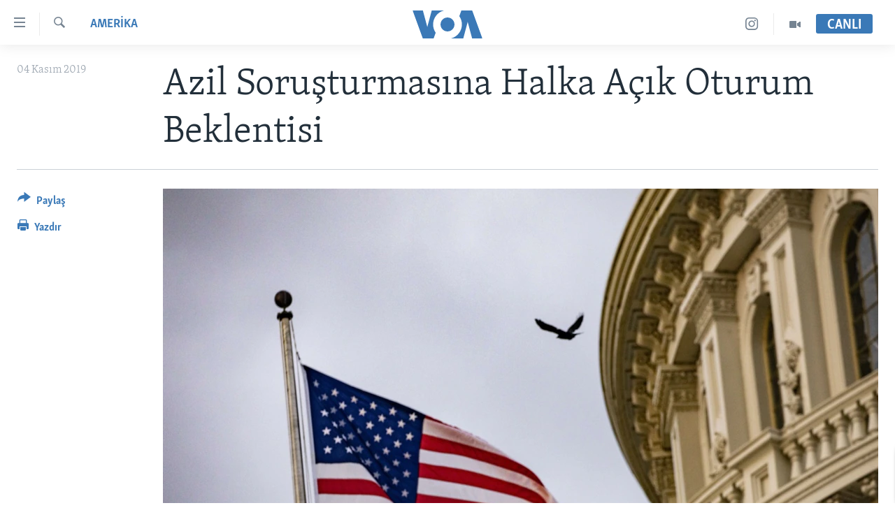

--- FILE ---
content_type: text/html; charset=utf-8
request_url: https://www.voaturkce.com/a/demokratlar-azil-soru%C5%9Fturmas%C4%B1nda-halka-a%C3%A7%C4%B1k-oturumlara-haz%C4%B1rlan%C4%B1yor/5151741.html
body_size: 13981
content:

<!DOCTYPE html>
<html lang="tr" dir="ltr" class="no-js">
<head>
<link href="/Content/responsive/VOA/tr-TR/VOA-tr-TR.css?&amp;av=0.0.0.0&amp;cb=306" rel="stylesheet"/>
<script src="https://tags.voaturkce.com/voa-pangea/prod/utag.sync.js"></script> <script type='text/javascript' src='https://www.youtube.com/iframe_api' async></script>
<script type="text/javascript">
//a general 'js' detection, must be on top level in <head>, due to CSS performance
document.documentElement.className = "js";
var cacheBuster = "306";
var appBaseUrl = "/";
var imgEnhancerBreakpoints = [0, 144, 256, 408, 650, 1023, 1597];
var isLoggingEnabled = false;
var isPreviewPage = false;
var isLivePreviewPage = false;
if (!isPreviewPage) {
window.RFE = window.RFE || {};
window.RFE.cacheEnabledByParam = window.location.href.indexOf('nocache=1') === -1;
const url = new URL(window.location.href);
const params = new URLSearchParams(url.search);
// Remove the 'nocache' parameter
params.delete('nocache');
// Update the URL without the 'nocache' parameter
url.search = params.toString();
window.history.replaceState(null, '', url.toString());
} else {
window.addEventListener('load', function() {
const links = window.document.links;
for (let i = 0; i < links.length; i++) {
links[i].href = '#';
links[i].target = '_self';
}
})
}
var pwaEnabled = false;
var swCacheDisabled;
</script>
<meta charset="utf-8" />
<title>Azil Soruşturmasına Halka A&#231;ık Oturum Beklentisi</title>
<meta name="description" content="Kimlerin a&#231;ık oturumlara &#231;ağrılacağı ya da bu t&#252;rden ka&#231; oturumun d&#252;zenleneceği hen&#252;z net değil. Yeni kapalı oturumlarda ise aralarında Enerji Bakanı Rick Perry ve eski Ulusal G&#252;venlik Danışmanı John Bolton’un da olduğu 11 kişi ifadeye &#231;ağrıldı" />
<meta name="keywords" content="AMERİKA" />
<meta name="viewport" content="width=device-width, initial-scale=1.0" />
<meta http-equiv="X-UA-Compatible" content="IE=edge" />
<meta name="robots" content="max-image-preview:large"><meta property="fb:pages" content="10150093764055442" />
<meta name="msvalidate.01" content="3286EE554B6F672A6F2E608C02343C0E" />
<meta name="yandex-verification" content="44109a8675ae26b6" />
<meta name="facebook-domain-verification" content="uyxxi5qrcxqz4deqtmd7wiu2qhoam9" />
<link href="https://www.voaturkce.com/a/demokratlar-azil-soruşturmasında-halka-a&#231;ık-oturumlara-hazırlanıyor/5151741.html" rel="canonical" />
<meta name="apple-mobile-web-app-title" content="VOA T&#252;rk&#231;e" />
<meta name="apple-mobile-web-app-status-bar-style" content="black" />
<meta name="apple-itunes-app" content="app-id=632618796, app-argument=//5151741.ltr" />
<meta content="Azil Soruşturmasına Halka Açık Oturum Beklentisi" property="og:title" />
<meta content="Kimlerin açık oturumlara çağrılacağı ya da bu türden kaç oturumun düzenleneceği henüz net değil. Yeni kapalı oturumlarda ise aralarında Enerji Bakanı Rick Perry ve eski Ulusal Güvenlik Danışmanı John Bolton’un da olduğu 11 kişi ifadeye çağrıldı" property="og:description" />
<meta content="article" property="og:type" />
<meta content="https://www.voaturkce.com/a/demokratlar-azil-soruşturmasında-halka-açık-oturumlara-hazırlanıyor/5151741.html" property="og:url" />
<meta content="VOA Türkçe" property="og:site_name" />
<meta content="https://www.facebook.com/VOATurkce/" property="article:publisher" />
<meta content="https://gdb.voanews.com/5325195e-f613-4d8e-954a-084f9311cc62_w1200_h630.jpg" property="og:image" />
<meta content="1200" property="og:image:width" />
<meta content="630" property="og:image:height" />
<meta content="305944203160965" property="fb:app_id" />
<meta content="summary_large_image" name="twitter:card" />
<meta content="@VOATurkce" name="twitter:site" />
<meta content="https://gdb.voanews.com/5325195e-f613-4d8e-954a-084f9311cc62_w1200_h630.jpg" name="twitter:image" />
<meta content="Azil Soruşturmasına Halka Açık Oturum Beklentisi" name="twitter:title" />
<meta content="Kimlerin açık oturumlara çağrılacağı ya da bu türden kaç oturumun düzenleneceği henüz net değil. Yeni kapalı oturumlarda ise aralarında Enerji Bakanı Rick Perry ve eski Ulusal Güvenlik Danışmanı John Bolton’un da olduğu 11 kişi ifadeye çağrıldı" name="twitter:description" />
<link rel="amphtml" href="https://www.voaturkce.com/amp/demokratlar-azil-soruşturmasında-halka-a&#231;ık-oturumlara-hazırlanıyor/5151741.html" />
<script type="application/ld+json">{"articleSection":"AMERİKA","isAccessibleForFree":true,"headline":"Azil Soruşturmasına Halka Açık Oturum Beklentisi","inLanguage":"tr-TR","keywords":"AMERİKA","author":{"@type":"Person","name":"VOA"},"datePublished":"2019-11-04 15:18:11Z","dateModified":"2019-11-04 15:29:11Z","publisher":{"logo":{"width":512,"height":220,"@type":"ImageObject","url":"https://www.voaturkce.com/Content/responsive/VOA/tr-TR/img/logo.png"},"@type":"NewsMediaOrganization","url":"https://www.voaturkce.com","sameAs":["https://www.facebook.com/voaturkce","https://twitter.com/VOATurkce","https://www.youtube.com/voaturkce","https://www.instagram.com/voaturkce/","https://t.me/voaturkce"],"name":"VOA Türkçe - Haberler","alternateName":""},"@context":"https://schema.org","@type":"NewsArticle","mainEntityOfPage":"https://www.voaturkce.com/a/demokratlar-azil-soruşturmasında-halka-açık-oturumlara-hazırlanıyor/5151741.html","url":"https://www.voaturkce.com/a/demokratlar-azil-soruşturmasında-halka-açık-oturumlara-hazırlanıyor/5151741.html","description":"Kimlerin açık oturumlara çağrılacağı ya da bu türden kaç oturumun düzenleneceği henüz net değil. Yeni kapalı oturumlarda ise aralarında Enerji Bakanı Rick Perry ve eski Ulusal Güvenlik Danışmanı John Bolton’un da olduğu 11 kişi ifadeye çağrıldı","image":{"width":1080,"height":608,"@type":"ImageObject","url":"https://gdb.voanews.com/5325195e-f613-4d8e-954a-084f9311cc62_w1080_h608.jpg"},"name":"Azil Soruşturmasına Halka Açık Oturum Beklentisi"}</script>
<script src="/Scripts/responsive/infographics.b?v=dVbZ-Cza7s4UoO3BqYSZdbxQZVF4BOLP5EfYDs4kqEo1&amp;av=0.0.0.0&amp;cb=306"></script>
<script src="/Scripts/responsive/loader.b?v=Q26XNwrL6vJYKjqFQRDnx01Lk2pi1mRsuLEaVKMsvpA1&amp;av=0.0.0.0&amp;cb=306"></script>
<link rel="icon" type="image/svg+xml" href="/Content/responsive/VOA/img/webApp/favicon.svg" />
<link rel="alternate icon" href="/Content/responsive/VOA/img/webApp/favicon.ico" />
<link rel="apple-touch-icon" sizes="152x152" href="/Content/responsive/VOA/img/webApp/ico-152x152.png" />
<link rel="apple-touch-icon" sizes="144x144" href="/Content/responsive/VOA/img/webApp/ico-144x144.png" />
<link rel="apple-touch-icon" sizes="114x114" href="/Content/responsive/VOA/img/webApp/ico-114x114.png" />
<link rel="apple-touch-icon" sizes="72x72" href="/Content/responsive/VOA/img/webApp/ico-72x72.png" />
<link rel="apple-touch-icon-precomposed" href="/Content/responsive/VOA/img/webApp/ico-57x57.png" />
<link rel="icon" sizes="192x192" href="/Content/responsive/VOA/img/webApp/ico-192x192.png" />
<link rel="icon" sizes="128x128" href="/Content/responsive/VOA/img/webApp/ico-128x128.png" />
<meta name="msapplication-TileColor" content="#ffffff" />
<meta name="msapplication-TileImage" content="/Content/responsive/VOA/img/webApp/ico-144x144.png" />
<link rel="alternate" type="application/rss+xml" title="VOA - Top Stories [RSS]" href="/api/" />
<link rel="sitemap" type="application/rss+xml" href="/sitemap.xml" />
</head>
<body class=" nav-no-loaded cc_theme pg-article print-lay-article js-category-to-nav nojs-images ">
<script type="text/javascript" >
var analyticsData = {url:"https://www.voaturkce.com/a/demokratlar-azil-soru%c5%9fturmas%c4%b1nda-halka-a%c3%a7%c4%b1k-oturumlara-haz%c4%b1rlan%c4%b1yor/5151741.html",property_id:"488",article_uid:"5151741",page_title:"Azil Soruşturmasına Halka Açık Oturum Beklentisi",page_type:"article",content_type:"article",subcontent_type:"article",last_modified:"2019-11-04 15:29:11Z",pub_datetime:"2019-11-04 15:18:11Z",pub_year:"2019",pub_month:"11",pub_day:"04",pub_hour:"15",pub_weekday:"Monday",section:"amerİka",english_section:"amerika",byline:"",categories:"amerika",domain:"www.voaturkce.com",language:"Turkish",language_service:"VOA Turkish",platform:"web",copied:"no",copied_article:"",copied_title:"",runs_js:"Yes",cms_release:"8.44.0.0.306",enviro_type:"prod",slug:"demokratlar-azil-soruşturmasında-halka-açık-oturumlara-hazırlanıyor",entity:"VOA",short_language_service:"TURK",platform_short:"W",page_name:"Azil Soruşturmasına Halka Açık Oturum Beklentisi"};
</script>
<noscript><iframe src="https://www.googletagmanager.com/ns.html?id=GTM-N8MP7P" height="0" width="0" style="display:none;visibility:hidden"></iframe></noscript><script type="text/javascript" data-cookiecategory="analytics">
var gtmEventObject = Object.assign({}, analyticsData, {event: 'page_meta_ready'});window.dataLayer = window.dataLayer || [];window.dataLayer.push(gtmEventObject);
if (top.location === self.location) { //if not inside of an IFrame
var renderGtm = "true";
if (renderGtm === "true") {
(function(w,d,s,l,i){w[l]=w[l]||[];w[l].push({'gtm.start':new Date().getTime(),event:'gtm.js'});var f=d.getElementsByTagName(s)[0],j=d.createElement(s),dl=l!='dataLayer'?'&l='+l:'';j.async=true;j.src='//www.googletagmanager.com/gtm.js?id='+i+dl;f.parentNode.insertBefore(j,f);})(window,document,'script','dataLayer','GTM-N8MP7P');
}
}
</script>
<!--Analytics tag js version start-->
<script type="text/javascript" data-cookiecategory="analytics">
var utag_data = Object.assign({}, analyticsData, {});
if(typeof(TealiumTagFrom)==='function' && typeof(TealiumTagSearchKeyword)==='function') {
var utag_from=TealiumTagFrom();var utag_searchKeyword=TealiumTagSearchKeyword();
if(utag_searchKeyword!=null && utag_searchKeyword!=='' && utag_data["search_keyword"]==null) utag_data["search_keyword"]=utag_searchKeyword;if(utag_from!=null && utag_from!=='') utag_data["from"]=TealiumTagFrom();}
if(window.top!== window.self&&utag_data.page_type==="snippet"){utag_data.page_type = 'iframe';}
try{if(window.top!==window.self&&window.self.location.hostname===window.top.location.hostname){utag_data.platform = 'self-embed';utag_data.platform_short = 'se';}}catch(e){if(window.top!==window.self&&window.self.location.search.includes("platformType=self-embed")){utag_data.platform = 'cross-promo';utag_data.platform_short = 'cp';}}
(function(a,b,c,d){ a="https://tags.voaturkce.com/voa-pangea/prod/utag.js"; b=document;c="script";d=b.createElement(c);d.src=a;d.type="text/java"+c;d.async=true; a=b.getElementsByTagName(c)[0];a.parentNode.insertBefore(d,a); })();
</script>
<!--Analytics tag js version end-->
<!-- Analytics tag management NoScript -->
<noscript>
<img style="position: absolute; border: none;" src="https://ssc.voaturkce.com/b/ss/bbgprod,bbgentityvoa/1/G.4--NS/1402203075?pageName=voa%3aturk%3aw%3aarticle%3aazil%20soru%c5%9fturmas%c4%b1na%20halka%20a%c3%a7%c4%b1k%20oturum%20beklentisi&amp;c6=azil%20soru%c5%9fturmas%c4%b1na%20halka%20a%c3%a7%c4%b1k%20oturum%20beklentisi&amp;v36=8.44.0.0.306&amp;v6=D=c6&amp;g=https%3a%2f%2fwww.voaturkce.com%2fa%2fdemokratlar-azil-soru%25c5%259fturmas%25c4%25b1nda-halka-a%25c3%25a7%25c4%25b1k-oturumlara-haz%25c4%25b1rlan%25c4%25b1yor%2f5151741.html&amp;c1=D=g&amp;v1=D=g&amp;events=event1,event52&amp;c16=voa%20turkish&amp;v16=D=c16&amp;c5=amerika&amp;v5=D=c5&amp;ch=amer%c4%b0ka&amp;c15=turkish&amp;v15=D=c15&amp;c4=article&amp;v4=D=c4&amp;c14=5151741&amp;v14=D=c14&amp;v20=no&amp;c17=web&amp;v17=D=c17&amp;mcorgid=518abc7455e462b97f000101%40adobeorg&amp;server=www.voaturkce.com&amp;pageType=D=c4&amp;ns=bbg&amp;v29=D=server&amp;v25=voa&amp;v30=488&amp;v105=D=User-Agent " alt="analytics" width="1" height="1" /></noscript>
<!-- End of Analytics tag management NoScript -->
<!--*** Accessibility links - For ScreenReaders only ***-->
<section>
<div class="sr-only">
<h2>Erişilebilirlik</h2>
<ul>
<li><a href="#content" data-disable-smooth-scroll="1">Ana i&#231;eriğe ge&#231;</a></li>
<li><a href="#navigation" data-disable-smooth-scroll="1">Ana navigasyona ge&#231;</a></li>
<li><a href="#txtHeaderSearch" data-disable-smooth-scroll="1">Aramaya ge&#231;</a></li>
</ul>
</div>
</section>
<div dir="ltr">
<div id="page">
<aside>
<div class="c-lightbox overlay-modal">
<div class="c-lightbox__intro">
<h2 class="c-lightbox__intro-title"></h2>
<button class="btn btn--rounded c-lightbox__btn c-lightbox__intro-next" title="sonraki">
<span class="ico ico--rounded ico-chevron-forward"></span>
<span class="sr-only">sonraki</span>
</button>
</div>
<div class="c-lightbox__nav">
<button class="btn btn--rounded c-lightbox__btn c-lightbox__btn--close" title="Kapat">
<span class="ico ico--rounded ico-close"></span>
<span class="sr-only">Kapat</span>
</button>
<button class="btn btn--rounded c-lightbox__btn c-lightbox__btn--prev" title="&#246;nceki">
<span class="ico ico--rounded ico-chevron-backward"></span>
<span class="sr-only">&#246;nceki</span>
</button>
<button class="btn btn--rounded c-lightbox__btn c-lightbox__btn--next" title="sonraki">
<span class="ico ico--rounded ico-chevron-forward"></span>
<span class="sr-only">sonraki</span>
</button>
</div>
<div class="c-lightbox__content-wrap">
<figure class="c-lightbox__content">
<span class="c-spinner c-spinner--lightbox">
<img src="/Content/responsive/img/player-spinner.png"
alt="l&#252;tfen bekleyin"
title="l&#252;tfen bekleyin" />
</span>
<div class="c-lightbox__img">
<div class="thumb">
<img src="" alt="" />
</div>
</div>
<figcaption>
<div class="c-lightbox__info c-lightbox__info--foot">
<span class="c-lightbox__counter"></span>
<span class="caption c-lightbox__caption"></span>
</div>
</figcaption>
</figure>
</div>
<div class="hidden">
<div class="content-advisory__box content-advisory__box--lightbox">
<span class="content-advisory__box-text">Bu fotoğraf rahatsız edici bir g&#246;rsel i&#231;erebilir.</span>
<button class="btn btn--transparent content-advisory__box-btn m-t-md" value="text" type="button">
<span class="btn__text">
Click to reveal
</span>
</button>
</div>
</div>
</div>
<div class="print-dialogue">
<div class="container">
<h3 class="print-dialogue__title section-head">Print Options:</h3>
<div class="print-dialogue__opts">
<ul class="print-dialogue__opt-group">
<li class="form__group form__group--checkbox">
<input class="form__check " id="checkboxImages" name="checkboxImages" type="checkbox" checked="checked" />
<label for="checkboxImages" class="form__label m-t-md">Images</label>
</li>
<li class="form__group form__group--checkbox">
<input class="form__check " id="checkboxMultimedia" name="checkboxMultimedia" type="checkbox" checked="checked" />
<label for="checkboxMultimedia" class="form__label m-t-md">Multimedia</label>
</li>
</ul>
<ul class="print-dialogue__opt-group">
<li class="form__group form__group--checkbox">
<input class="form__check " id="checkboxEmbedded" name="checkboxEmbedded" type="checkbox" checked="checked" />
<label for="checkboxEmbedded" class="form__label m-t-md">Embedded Content</label>
</li>
<li class="hidden">
<input class="form__check " id="checkboxComments" name="checkboxComments" type="checkbox" />
<label for="checkboxComments" class="form__label m-t-md">Comments</label>
</li>
</ul>
</div>
<div class="print-dialogue__buttons">
<button class="btn btn--secondary close-button" type="button" title="İptal et">
<span class="btn__text ">İptal et</span>
</button>
<button class="btn btn-cust-print m-l-sm" type="button" title="Yazdır">
<span class="btn__text ">Yazdır</span>
</button>
</div>
</div>
</div>
<div class="ctc-message pos-fix">
<div class="ctc-message__inner">Link has been copied to clipboard</div>
</div>
</aside>
<div class="hdr-20 hdr-20--big">
<div class="hdr-20__inner">
<div class="hdr-20__max pos-rel">
<div class="hdr-20__side hdr-20__side--primary d-flex">
<label data-for="main-menu-ctrl" data-switcher-trigger="true" data-switch-target="main-menu-ctrl" class="burger hdr-trigger pos-rel trans-trigger" data-trans-evt="click" data-trans-id="menu">
<span class="ico ico-close hdr-trigger__ico hdr-trigger__ico--close burger__ico burger__ico--close"></span>
<span class="ico ico-menu hdr-trigger__ico hdr-trigger__ico--open burger__ico burger__ico--open"></span>
</label>
<div class="menu-pnl pos-fix trans-target" data-switch-target="main-menu-ctrl" data-trans-id="menu">
<div class="menu-pnl__inner">
<nav class="main-nav menu-pnl__item menu-pnl__item--first">
<ul class="main-nav__list accordeon" data-analytics-tales="false" data-promo-name="link" data-location-name="nav,secnav">
<li class="main-nav__item accordeon__item" data-switch-target="menu-item-951">
<label class="main-nav__item-name main-nav__item-name--label accordeon__control-label" data-switcher-trigger="true" data-for="menu-item-951">
HABERLER
<span class="ico ico-chevron-down main-nav__chev"></span>
</label>
<div class="main-nav__sub-list">
<a class="main-nav__item-name main-nav__item-name--link main-nav__item-name--sub" href="/Turkiye" title="T&#220;RKİYE" data-item-name="turkiye" >T&#220;RKİYE</a>
<a class="main-nav__item-name main-nav__item-name--link main-nav__item-name--sub" href="/Amerika" title="AMERİKA" data-item-name="amerika" >AMERİKA</a>
<a class="main-nav__item-name main-nav__item-name--link main-nav__item-name--sub" href="/Ortadogu" title="ORTADOĞU" data-item-name="ortadogu" >ORTADOĞU</a>
<a class="main-nav__item-name main-nav__item-name--link main-nav__item-name--sub" href="/Avrupa" title="AVRUPA" data-item-name="avrupa" >AVRUPA</a>
<a class="main-nav__item-name main-nav__item-name--link main-nav__item-name--sub" href="/Uluslararasi-Dunya" title="ULUSLARARASI" data-item-name="uluslararasi" >ULUSLARARASI</a>
<a class="main-nav__item-name main-nav__item-name--link main-nav__item-name--sub" href="/Sağlık" title="SAĞLIK" data-item-name="saglik" >SAĞLIK</a>
<a class="main-nav__item-name main-nav__item-name--link main-nav__item-name--sub" href="/BilimTeknoloji" title="BİLİM VE TEKNOLOJİ" data-item-name="bilim-tekonoloji" >BİLİM VE TEKNOLOJİ</a>
<a class="main-nav__item-name main-nav__item-name--link main-nav__item-name--sub" href="/Ekonomi" title="EKONOMİ" data-item-name="ekonomi" >EKONOMİ</a>
<a class="main-nav__item-name main-nav__item-name--link main-nav__item-name--sub" href="/Cevre" title="&#199;EVRE" data-item-name="climate-crisis-environment" >&#199;EVRE</a>
<a class="main-nav__item-name main-nav__item-name--link main-nav__item-name--sub" href="/Hayattan" title="HAYATTAN" data-item-name="hayattan" >HAYATTAN</a>
<a class="main-nav__item-name main-nav__item-name--link main-nav__item-name--sub" href="/Sanat" title="SANAT" data-item-name="sanat" >SANAT</a>
</div>
</li>
<li class="main-nav__item accordeon__item" data-switch-target="menu-item-694">
<label class="main-nav__item-name main-nav__item-name--label accordeon__control-label" data-switcher-trigger="true" data-for="menu-item-694">
PROGRAMLAR
<span class="ico ico-chevron-down main-nav__chev"></span>
</label>
<div class="main-nav__sub-list">
<a class="main-nav__item-name main-nav__item-name--link main-nav__item-name--sub" href="/AmerikadaYasam" title="AMERİKA&#39;DA YAŞAM" data-item-name="only-in-the-us-life-in-america" >AMERİKA&#39;DA YAŞAM</a>
</div>
</li>
<li class="main-nav__item">
<a class="main-nav__item-name main-nav__item-name--link" href="/UkraynaKrizi" title="UKRAYNA KRİZİ" data-item-name="ukrayna-ozel-2" >UKRAYNA KRİZİ</a>
</li>
<li class="main-nav__item">
<a class="main-nav__item-name main-nav__item-name--link" href="/yapayzekayenidunya" title="YAPAY ZEKA" data-item-name="ai-special-page" >YAPAY ZEKA</a>
</li>
<li class="main-nav__item">
<a class="main-nav__item-name main-nav__item-name--link" href="https://editorials.voa.gov/z/6205" title="YORUMLAR" target="_blank" rel="noopener">YORUMLAR</a>
</li>
<li class="main-nav__item">
<a class="main-nav__item-name main-nav__item-name--link" href="/AmerikayaOzel-OnlyInAmerica" title="Amerika&#39;ya &#214;zel" data-item-name="amerika-ya-ozel-only-in-america" >Amerika&#39;ya &#214;zel</a>
</li>
<li class="main-nav__item">
<a class="main-nav__item-name main-nav__item-name--link" href="http://m.amerikaninsesi.com/p/6009.html" title="İNGİLİZCE DERSLERİ" >İNGİLİZCE DERSLERİ</a>
</li>
<li class="main-nav__item accordeon__item" data-switch-target="menu-item-952">
<label class="main-nav__item-name main-nav__item-name--label accordeon__control-label" data-switcher-trigger="true" data-for="menu-item-952">
MULTİMEDYA
<span class="ico ico-chevron-down main-nav__chev"></span>
</label>
<div class="main-nav__sub-list">
<a class="main-nav__item-name main-nav__item-name--link main-nav__item-name--sub" href="/VideoGaleri" title="VİDEO GALERİ" data-item-name="video-galeri" >VİDEO GALERİ</a>
<a class="main-nav__item-name main-nav__item-name--link main-nav__item-name--sub" href="/FotoGaleri" title="FOTO GALERİ" data-item-name="photos" >FOTO GALERİ</a>
</div>
</li>
</ul>
</nav>
<div class="menu-pnl__item">
<a href="https://learningenglish.voanews.com/" class="menu-pnl__item-link" alt="LEARNING ENGLISH">LEARNING ENGLISH</a>
</div>
<div class="menu-pnl__item menu-pnl__item--social">
<h5 class="menu-pnl__sub-head">Bizi takip edin</h5>
<a href="https://www.facebook.com/voaturkce" title="Facebook" data-analytics-text="follow_on_facebook" class="btn btn--rounded btn--social-inverted menu-pnl__btn js-social-btn btn-facebook" target="_blank" rel="noopener">
<span class="ico ico-facebook-alt ico--rounded"></span>
</a>
<a href="https://twitter.com/VOATurkce" title="Twitter" data-analytics-text="follow_on_twitter" class="btn btn--rounded btn--social-inverted menu-pnl__btn js-social-btn btn-twitter" target="_blank" rel="noopener">
<span class="ico ico-twitter ico--rounded"></span>
</a>
<a href="https://www.youtube.com/voaturkce" title="Youtube" data-analytics-text="follow_on_youtube" class="btn btn--rounded btn--social-inverted menu-pnl__btn js-social-btn btn-youtube" target="_blank" rel="noopener">
<span class="ico ico-youtube ico--rounded"></span>
</a>
<a href="https://www.instagram.com/voaturkce/" title="Instagram" data-analytics-text="follow_on_instagram" class="btn btn--rounded btn--social-inverted menu-pnl__btn js-social-btn btn-instagram" target="_blank" rel="noopener">
<span class="ico ico-instagram ico--rounded"></span>
</a>
<a href="https://t.me/voaturkce" title="Bizi Telegram&#39;da takip edin" data-analytics-text="follow_on_telegram" class="btn btn--rounded btn--social-inverted menu-pnl__btn js-social-btn btn-telegram" target="_blank" rel="noopener">
<span class="ico ico-telegram ico--rounded"></span>
</a>
</div>
<div class="menu-pnl__item">
<a href="/navigation/allsites" class="menu-pnl__item-link">
<span class="ico ico-languages "></span>
Diller
</a>
</div>
</div>
</div>
<label data-for="top-search-ctrl" data-switcher-trigger="true" data-switch-target="top-search-ctrl" class="top-srch-trigger hdr-trigger">
<span class="ico ico-close hdr-trigger__ico hdr-trigger__ico--close top-srch-trigger__ico top-srch-trigger__ico--close"></span>
<span class="ico ico-search hdr-trigger__ico hdr-trigger__ico--open top-srch-trigger__ico top-srch-trigger__ico--open"></span>
</label>
<div class="srch-top srch-top--in-header" data-switch-target="top-search-ctrl">
<div class="container">
<form action="/s" class="srch-top__form srch-top__form--in-header" id="form-topSearchHeader" method="get" role="search"><label for="txtHeaderSearch" class="sr-only">Ara</label>
<input type="text" id="txtHeaderSearch" name="k" placeholder="Arama" accesskey="s" value="" class="srch-top__input analyticstag-event" onkeydown="if (event.keyCode === 13) { FireAnalyticsTagEventOnSearch('search', $dom.get('#txtHeaderSearch')[0].value) }" />
<button title="Ara" type="submit" class="btn btn--top-srch analyticstag-event" onclick="FireAnalyticsTagEventOnSearch('search', $dom.get('#txtHeaderSearch')[0].value) ">
<span class="ico ico-search"></span>
</button></form>
</div>
</div>
<a href="/" class="main-logo-link">
<img src="/Content/responsive/VOA/tr-TR/img/logo-compact.svg" class="main-logo main-logo--comp" alt="site logo">
<img src="/Content/responsive/VOA/tr-TR/img/logo.svg" class="main-logo main-logo--big" alt="site logo">
</a>
</div>
<div class="hdr-20__side hdr-20__side--secondary d-flex">
<a href="/VideoGaleri" title="Video" class="hdr-20__secondary-item" data-item-name="video">
<span class="ico ico-video hdr-20__secondary-icon"></span>
</a>
<a href="https://www.instagram.com/voaturkce/" title="Instagram" class="hdr-20__secondary-item" data-item-name="custom1">
<span class="ico-custom ico-custom--1 hdr-20__secondary-icon"></span>
</a>
<a href="/s" title="Ara" class="hdr-20__secondary-item hdr-20__secondary-item--search" data-item-name="search">
<span class="ico ico-search hdr-20__secondary-icon hdr-20__secondary-icon--search"></span>
</a>
<div class="hdr-20__secondary-item live-b-drop">
<div class="live-b-drop__off">
<a href="/live" class="live-b-drop__link" title="CANLI" data-item-name="live">
<span class="badge badge--live-btn badge--live-btn-off">
CANLI
</span>
</a>
</div>
<div class="live-b-drop__on hidden">
<label data-for="live-ctrl" data-switcher-trigger="true" data-switch-target="live-ctrl" class="live-b-drop__label pos-rel">
<span class="badge badge--live badge--live-btn">
CANLI
</span>
<span class="ico ico-close live-b-drop__label-ico live-b-drop__label-ico--close"></span>
</label>
<div class="live-b-drop__panel" id="targetLivePanelDiv" data-switch-target="live-ctrl"></div>
</div>
</div>
<div class="srch-bottom">
<form action="/s" class="srch-bottom__form d-flex" id="form-bottomSearch" method="get" role="search"><label for="txtSearch" class="sr-only">Ara</label>
<input type="search" id="txtSearch" name="k" placeholder="Arama" accesskey="s" value="" class="srch-bottom__input analyticstag-event" onkeydown="if (event.keyCode === 13) { FireAnalyticsTagEventOnSearch('search', $dom.get('#txtSearch')[0].value) }" />
<button title="Ara" type="submit" class="btn btn--bottom-srch analyticstag-event" onclick="FireAnalyticsTagEventOnSearch('search', $dom.get('#txtSearch')[0].value) ">
<span class="ico ico-search"></span>
</button></form>
</div>
</div>
<img src="/Content/responsive/VOA/tr-TR/img/logo-print.gif" class="logo-print" alt="site logo">
<img src="/Content/responsive/VOA/tr-TR/img/logo-print_color.png" class="logo-print logo-print--color" alt="site logo">
</div>
</div>
</div>
<script>
if (document.body.className.indexOf('pg-home') > -1) {
var nav2In = document.querySelector('.hdr-20__inner');
var nav2Sec = document.querySelector('.hdr-20__side--secondary');
var secStyle = window.getComputedStyle(nav2Sec);
if (nav2In && window.pageYOffset < 150 && secStyle['position'] !== 'fixed') {
nav2In.classList.add('hdr-20__inner--big')
}
}
</script>
<div class="c-hlights c-hlights--breaking c-hlights--no-item" data-hlight-display="mobile,desktop">
<div class="c-hlights__wrap container p-0">
<div class="c-hlights__nav">
<a role="button" href="#" title="&#246;nceki">
<span class="ico ico-chevron-backward m-0"></span>
<span class="sr-only">&#246;nceki</span>
</a>
<a role="button" href="#" title="sonraki">
<span class="ico ico-chevron-forward m-0"></span>
<span class="sr-only">sonraki</span>
</a>
</div>
<span class="c-hlights__label">
<span class="">Son Dakika</span>
<span class="switcher-trigger">
<label data-for="more-less-1" data-switcher-trigger="true" class="switcher-trigger__label switcher-trigger__label--more p-b-0" title="Daha Fazla">
<span class="ico ico-chevron-down"></span>
</label>
<label data-for="more-less-1" data-switcher-trigger="true" class="switcher-trigger__label switcher-trigger__label--less p-b-0" title="Show less">
<span class="ico ico-chevron-up"></span>
</label>
</span>
</span>
<ul class="c-hlights__items switcher-target" data-switch-target="more-less-1">
</ul>
</div>
</div> <div id="content">
<main class="container">
<div class="hdr-container">
<div class="row">
<div class="col-category col-xs-12 col-md-2 pull-left"> <div class="category js-category">
<a class="" href="/Amerika">AMERİKA</a> </div>
</div><div class="col-title col-xs-12 col-md-10 pull-right"> <h1 class="title pg-title">
Azil Soruşturmasına Halka A&#231;ık Oturum Beklentisi
</h1>
</div><div class="col-publishing-details col-xs-12 col-sm-12 col-md-2 pull-left"> <div class="publishing-details ">
<div class="published">
<span class="date" >
<time pubdate="pubdate" datetime="2019-11-04T17:18:11+02:00">
04 Kasım 2019
</time>
</span>
</div>
</div>
</div><div class="col-lg-12 separator"> <div class="separator">
<hr class="title-line" />
</div>
</div><div class="col-multimedia col-xs-12 col-md-10 pull-right"> <div class="cover-media">
<figure class="media-image js-media-expand">
<div class="img-wrap">
<div class="thumb thumb16_9">
<img src="https://gdb.voanews.com/5325195e-f613-4d8e-954a-084f9311cc62_w250_r1_s.jpg" alt="" />
</div>
</div>
</figure>
</div>
</div><div class="col-xs-12 col-md-2 pull-left article-share pos-rel"> <div class="share--box">
<div class="sticky-share-container" style="display:none">
<div class="container">
<a href="https://www.voaturkce.com" id="logo-sticky-share">&nbsp;</a>
<div class="pg-title pg-title--sticky-share">
Azil Soruşturmasına Halka A&#231;ık Oturum Beklentisi
</div>
<div class="sticked-nav-actions">
<!--This part is for sticky navigation display-->
<p class="buttons link-content-sharing p-0 ">
<button class="btn btn--link btn-content-sharing p-t-0 " id="btnContentSharing" value="text" role="Button" type="" title="Farklı paylaş">
<span class="ico ico-share ico--l"></span>
<span class="btn__text ">
Paylaş
</span>
</button>
</p>
<aside class="content-sharing js-content-sharing js-content-sharing--apply-sticky content-sharing--sticky"
role="complementary"
data-share-url="https://www.voaturkce.com/a/demokratlar-azil-soru%c5%9fturmas%c4%b1nda-halka-a%c3%a7%c4%b1k-oturumlara-haz%c4%b1rlan%c4%b1yor/5151741.html" data-share-title="Azil Soruşturmasına Halka A&#231;ık Oturum Beklentisi" data-share-text="Kimlerin a&#231;ık oturumlara &#231;ağrılacağı ya da bu t&#252;rden ka&#231; oturumun d&#252;zenleneceği hen&#252;z net değil. Yeni kapalı oturumlarda ise aralarında Enerji Bakanı Rick Perry ve eski Ulusal G&#252;venlik Danışmanı John Bolton’un da olduğu 11 kişi ifadeye &#231;ağrıldı">
<div class="content-sharing__popover">
<h6 class="content-sharing__title">Paylaş</h6>
<button href="#close" id="btnCloseSharing" class="btn btn--text-like content-sharing__close-btn">
<span class="ico ico-close ico--l"></span>
</button>
<ul class="content-sharing__list">
<li class="content-sharing__item">
<div class="ctc ">
<input type="text" class="ctc__input" readonly="readonly">
<a href="" js-href="https://www.voaturkce.com/a/demokratlar-azil-soru%c5%9fturmas%c4%b1nda-halka-a%c3%a7%c4%b1k-oturumlara-haz%c4%b1rlan%c4%b1yor/5151741.html" class="content-sharing__link ctc__button">
<span class="ico ico-copy-link ico--rounded ico--s"></span>
<span class="content-sharing__link-text">Bağlantıyı Kopyala</span>
</a>
</div>
</li>
<li class="content-sharing__item">
<a href="https://facebook.com/sharer.php?u=https%3a%2f%2fwww.voaturkce.com%2fa%2fdemokratlar-azil-soru%25c5%259fturmas%25c4%25b1nda-halka-a%25c3%25a7%25c4%25b1k-oturumlara-haz%25c4%25b1rlan%25c4%25b1yor%2f5151741.html"
data-analytics-text="share_on_facebook"
title="Facebook" target="_blank"
class="content-sharing__link js-social-btn">
<span class="ico ico-facebook ico--rounded ico--s"></span>
<span class="content-sharing__link-text">Facebook</span>
</a>
</li>
<li class="content-sharing__item">
<a href="https://twitter.com/share?url=https%3a%2f%2fwww.voaturkce.com%2fa%2fdemokratlar-azil-soru%25c5%259fturmas%25c4%25b1nda-halka-a%25c3%25a7%25c4%25b1k-oturumlara-haz%25c4%25b1rlan%25c4%25b1yor%2f5151741.html&amp;text=Azil+Soru%c5%9fturmas%c4%b1na+Halka+A%c3%a7%c4%b1k+Oturum+Beklentisi"
data-analytics-text="share_on_twitter"
title="Twitter" target="_blank"
class="content-sharing__link js-social-btn">
<span class="ico ico-twitter ico--rounded ico--s"></span>
<span class="content-sharing__link-text">Twitter</span>
</a>
</li>
<li class="content-sharing__item">
<a href="https://www.linkedin.com/shareArticle?mini=true&amp;url=https%3a%2f%2fwww.voaturkce.com%2fa%2fdemokratlar-azil-soru%25c5%259fturmas%25c4%25b1nda-halka-a%25c3%25a7%25c4%25b1k-oturumlara-haz%25c4%25b1rlan%25c4%25b1yor%2f5151741.html&amp;title=Azil Soruşturmasına Halka A&#231;ık Oturum Beklentisi"
data-analytics-text="share_on_linkedIn"
title="LinkedIn" target="_blank"
class="content-sharing__link js-social-btn">
<span class="ico ico-linkedin ico--rounded ico--s"></span>
<span class="content-sharing__link-text">LinkedIn</span>
</a>
</li>
<li class="content-sharing__item">
<a href="https://telegram.me/share/url?url=https%3a%2f%2fwww.voaturkce.com%2fa%2fdemokratlar-azil-soru%25c5%259fturmas%25c4%25b1nda-halka-a%25c3%25a7%25c4%25b1k-oturumlara-haz%25c4%25b1rlan%25c4%25b1yor%2f5151741.html"
data-analytics-text="share_on_telegram"
title="Telegram" target="_blank"
class="content-sharing__link js-social-btn">
<span class="ico ico-telegram ico--rounded ico--s"></span>
<span class="content-sharing__link-text">Telegram</span>
</a>
</li>
<li class="content-sharing__item visible-xs-inline-block visible-sm-inline-block">
<a href="whatsapp://send?text=https%3a%2f%2fwww.voaturkce.com%2fa%2fdemokratlar-azil-soru%25c5%259fturmas%25c4%25b1nda-halka-a%25c3%25a7%25c4%25b1k-oturumlara-haz%25c4%25b1rlan%25c4%25b1yor%2f5151741.html"
data-analytics-text="share_on_whatsapp"
title="WhatsApp" target="_blank"
class="content-sharing__link js-social-btn">
<span class="ico ico-whatsapp ico--rounded ico--s"></span>
<span class="content-sharing__link-text">WhatsApp</span>
</a>
</li>
<li class="content-sharing__item visible-md-inline-block visible-lg-inline-block">
<a href="https://web.whatsapp.com/send?text=https%3a%2f%2fwww.voaturkce.com%2fa%2fdemokratlar-azil-soru%25c5%259fturmas%25c4%25b1nda-halka-a%25c3%25a7%25c4%25b1k-oturumlara-haz%25c4%25b1rlan%25c4%25b1yor%2f5151741.html"
data-analytics-text="share_on_whatsapp_desktop"
title="WhatsApp" target="_blank"
class="content-sharing__link js-social-btn">
<span class="ico ico-whatsapp ico--rounded ico--s"></span>
<span class="content-sharing__link-text">WhatsApp</span>
</a>
</li>
<li class="content-sharing__item">
<a href="mailto:?body=https%3a%2f%2fwww.voaturkce.com%2fa%2fdemokratlar-azil-soru%25c5%259fturmas%25c4%25b1nda-halka-a%25c3%25a7%25c4%25b1k-oturumlara-haz%25c4%25b1rlan%25c4%25b1yor%2f5151741.html&amp;subject=Azil Soruşturmasına Halka A&#231;ık Oturum Beklentisi"
title="Email"
class="content-sharing__link ">
<span class="ico ico-email ico--rounded ico--s"></span>
<span class="content-sharing__link-text">Email</span>
</a>
</li>
</ul>
</div>
</aside>
</div>
</div>
</div>
<div class="links">
<p class="buttons link-content-sharing p-0 ">
<button class="btn btn--link btn-content-sharing p-t-0 " id="btnContentSharing" value="text" role="Button" type="" title="Farklı paylaş">
<span class="ico ico-share ico--l"></span>
<span class="btn__text ">
Paylaş
</span>
</button>
</p>
<aside class="content-sharing js-content-sharing " role="complementary"
data-share-url="https://www.voaturkce.com/a/demokratlar-azil-soru%c5%9fturmas%c4%b1nda-halka-a%c3%a7%c4%b1k-oturumlara-haz%c4%b1rlan%c4%b1yor/5151741.html" data-share-title="Azil Soruşturmasına Halka A&#231;ık Oturum Beklentisi" data-share-text="Kimlerin a&#231;ık oturumlara &#231;ağrılacağı ya da bu t&#252;rden ka&#231; oturumun d&#252;zenleneceği hen&#252;z net değil. Yeni kapalı oturumlarda ise aralarında Enerji Bakanı Rick Perry ve eski Ulusal G&#252;venlik Danışmanı John Bolton’un da olduğu 11 kişi ifadeye &#231;ağrıldı">
<div class="content-sharing__popover">
<h6 class="content-sharing__title">Paylaş</h6>
<button href="#close" id="btnCloseSharing" class="btn btn--text-like content-sharing__close-btn">
<span class="ico ico-close ico--l"></span>
</button>
<ul class="content-sharing__list">
<li class="content-sharing__item">
<div class="ctc ">
<input type="text" class="ctc__input" readonly="readonly">
<a href="" js-href="https://www.voaturkce.com/a/demokratlar-azil-soru%c5%9fturmas%c4%b1nda-halka-a%c3%a7%c4%b1k-oturumlara-haz%c4%b1rlan%c4%b1yor/5151741.html" class="content-sharing__link ctc__button">
<span class="ico ico-copy-link ico--rounded ico--l"></span>
<span class="content-sharing__link-text">Bağlantıyı Kopyala</span>
</a>
</div>
</li>
<li class="content-sharing__item">
<a href="https://facebook.com/sharer.php?u=https%3a%2f%2fwww.voaturkce.com%2fa%2fdemokratlar-azil-soru%25c5%259fturmas%25c4%25b1nda-halka-a%25c3%25a7%25c4%25b1k-oturumlara-haz%25c4%25b1rlan%25c4%25b1yor%2f5151741.html"
data-analytics-text="share_on_facebook"
title="Facebook" target="_blank"
class="content-sharing__link js-social-btn">
<span class="ico ico-facebook ico--rounded ico--l"></span>
<span class="content-sharing__link-text">Facebook</span>
</a>
</li>
<li class="content-sharing__item">
<a href="https://twitter.com/share?url=https%3a%2f%2fwww.voaturkce.com%2fa%2fdemokratlar-azil-soru%25c5%259fturmas%25c4%25b1nda-halka-a%25c3%25a7%25c4%25b1k-oturumlara-haz%25c4%25b1rlan%25c4%25b1yor%2f5151741.html&amp;text=Azil+Soru%c5%9fturmas%c4%b1na+Halka+A%c3%a7%c4%b1k+Oturum+Beklentisi"
data-analytics-text="share_on_twitter"
title="Twitter" target="_blank"
class="content-sharing__link js-social-btn">
<span class="ico ico-twitter ico--rounded ico--l"></span>
<span class="content-sharing__link-text">Twitter</span>
</a>
</li>
<li class="content-sharing__item">
<a href="https://www.linkedin.com/shareArticle?mini=true&amp;url=https%3a%2f%2fwww.voaturkce.com%2fa%2fdemokratlar-azil-soru%25c5%259fturmas%25c4%25b1nda-halka-a%25c3%25a7%25c4%25b1k-oturumlara-haz%25c4%25b1rlan%25c4%25b1yor%2f5151741.html&amp;title=Azil Soruşturmasına Halka A&#231;ık Oturum Beklentisi"
data-analytics-text="share_on_linkedIn"
title="LinkedIn" target="_blank"
class="content-sharing__link js-social-btn">
<span class="ico ico-linkedin ico--rounded ico--l"></span>
<span class="content-sharing__link-text">LinkedIn</span>
</a>
</li>
<li class="content-sharing__item">
<a href="https://telegram.me/share/url?url=https%3a%2f%2fwww.voaturkce.com%2fa%2fdemokratlar-azil-soru%25c5%259fturmas%25c4%25b1nda-halka-a%25c3%25a7%25c4%25b1k-oturumlara-haz%25c4%25b1rlan%25c4%25b1yor%2f5151741.html"
data-analytics-text="share_on_telegram"
title="Telegram" target="_blank"
class="content-sharing__link js-social-btn">
<span class="ico ico-telegram ico--rounded ico--l"></span>
<span class="content-sharing__link-text">Telegram</span>
</a>
</li>
<li class="content-sharing__item visible-xs-inline-block visible-sm-inline-block">
<a href="whatsapp://send?text=https%3a%2f%2fwww.voaturkce.com%2fa%2fdemokratlar-azil-soru%25c5%259fturmas%25c4%25b1nda-halka-a%25c3%25a7%25c4%25b1k-oturumlara-haz%25c4%25b1rlan%25c4%25b1yor%2f5151741.html"
data-analytics-text="share_on_whatsapp"
title="WhatsApp" target="_blank"
class="content-sharing__link js-social-btn">
<span class="ico ico-whatsapp ico--rounded ico--l"></span>
<span class="content-sharing__link-text">WhatsApp</span>
</a>
</li>
<li class="content-sharing__item visible-md-inline-block visible-lg-inline-block">
<a href="https://web.whatsapp.com/send?text=https%3a%2f%2fwww.voaturkce.com%2fa%2fdemokratlar-azil-soru%25c5%259fturmas%25c4%25b1nda-halka-a%25c3%25a7%25c4%25b1k-oturumlara-haz%25c4%25b1rlan%25c4%25b1yor%2f5151741.html"
data-analytics-text="share_on_whatsapp_desktop"
title="WhatsApp" target="_blank"
class="content-sharing__link js-social-btn">
<span class="ico ico-whatsapp ico--rounded ico--l"></span>
<span class="content-sharing__link-text">WhatsApp</span>
</a>
</li>
<li class="content-sharing__item">
<a href="mailto:?body=https%3a%2f%2fwww.voaturkce.com%2fa%2fdemokratlar-azil-soru%25c5%259fturmas%25c4%25b1nda-halka-a%25c3%25a7%25c4%25b1k-oturumlara-haz%25c4%25b1rlan%25c4%25b1yor%2f5151741.html&amp;subject=Azil Soruşturmasına Halka A&#231;ık Oturum Beklentisi"
title="Email"
class="content-sharing__link ">
<span class="ico ico-email ico--rounded ico--l"></span>
<span class="content-sharing__link-text">Email</span>
</a>
</li>
</ul>
</div>
</aside>
<p class="link-print visible-md visible-lg buttons p-0">
<button class="btn btn--link btn-print p-t-0" onclick="if (typeof FireAnalyticsTagEvent === 'function') {FireAnalyticsTagEvent({ on_page_event: 'print_story' });}return false" title="(CTRL+P)">
<span class="ico ico-print"></span>
<span class="btn__text">Yazdır</span>
</button>
</p>
</div>
</div>
</div>
</div>
</div>
<div class="body-container">
<div class="row">
<div class="col-xs-12 col-sm-12 col-md-10 col-lg-10 pull-right">
<div class="row">
<div class="col-xs-12 col-sm-12 col-md-8 col-lg-8 pull-left bottom-offset content-offset">
<div id="article-content" class="content-floated-wrap fb-quotable">
<div class="wsw">
<p>ABD tarihinde sadece dördüncü kez Temsilciler Meclisi bir ABD Başkanı hakkında azil soruşturması başlattı. Temsilciler Meclisi’nin ilgili komisyonları, Başkan Donald Trump’ın Ukrayna liderinden 2020 seçimlerindeki olası rakibi Joe Biden ve ailesinin iş faaliyetlerini araştırmasını isteyerek federal yasaları delip-delmediğini araştırıyor.</p>
<p><strong>Halka açık oturumlar aşamasına geçme hazırlığı</strong></p>
<p>Temsilciler Meclisi İstihbarat Komisyonu Başkanı Demokrat Adam Schiff geçen Cuma günü AP haber ajansına yaptığı açıklamada, azil soruşturmasını yürüten üç komisyonun en erken bu hafta içinde tanıklarla kapalı kapılar ardındaki mülakatların dökümlerini yayınlamaya başlamayı planladığını söyledi. Komisyonlar, Dışişleri Bakanlığı ve Beyaz Saray’dan halen görevde olan ve eski yetkilileri tanık olarak ifadeye çağırmıştı. Yetkililerin bu oturumlarda Trump’ın Biden ve ailesini araştırmak için Ukrayna’ya baskı yapma çabalarına ilişkin endişeler dile getirdiği haberleri basına yansımıştı.</p>
<p>İstihbarat Komisyonu’nun California eyaletini temsil eden Demokrat üyesi Jackie Speier dün CBS televizyonuna yaptığı açıklamada, komisyonların kapalı oturumlara bir hafta daha devam etmesi, ondan sonra açık oturumların başlamasını beklediğini söyledi. Kimlerin açık oturumlara ifadeye çağrılacağı ya da bu türden kaç oturumun düzenleneceği henüz net değil. Soruşturmayı idare eden üyeler, bu oturumların soruşturmanın Amerikan halkına izah edilmesi bakımından kritik önem taşıyacağını vurguluyor.</p>
<p>İstihbarat Komisyonu Başkanı Schiff de, oturumların “başkanın ne yaptığını, yanlış davranışının neden çok ciddi olduğu” ve “hükümet mekanizmasının” Trump’ın 2020 seçimleri kampanyasına yardım etmek için nasıl devreye sokulduğunu ortaya koyacağını savundu.</p>
<p><strong>İhbarcı yetkili yazılı ifade vermeye hazır</strong></p>
<p>Trump’ın Ukrayna’yla temasları hakkında, yasalaların verdiği yetkiyle ihbarda bulunarak ilk alarm zilini çalan istihbarat camiası yetkilisinin avukatı, kimliği gizli tutulan müvekkilinin Temsilciler Meclisi’ndeki Cumhuriyetçiler’in yazılı sorularına yanıt vermeyi önerdiğini belirtti.</p><div data-owner-ct="Article" data-inline="False">
<div class="media-block also-read" >
<a href="/a/cumhuriyetci-uyelere-%c3%b6neri/5150756.html" target="_self" title="Cumhuriyet&#231;i &#220;yelere &#214;neri" class="img-wrap img-wrap--size-3 also-read__img">
<span class="thumb thumb16_9">
<noscript class="nojs-img">
<img src="https://gdb.voanews.com/1cb7d92e-18ac-4c64-9368-5fe6a78e5969_cx0_cy1_cw0_w100_r1.jpg" alt="">
</noscript>
<img data-src="https://gdb.voanews.com/1cb7d92e-18ac-4c64-9368-5fe6a78e5969_cx0_cy1_cw0_w100_r1.jpg" alt="" />
</span>
</a>
<div class="media-block__content also-read__body also-read__body--h">
<a href="/a/cumhuriyetci-uyelere-%c3%b6neri/5150756.html" target="_self" title="Cumhuriyet&#231;i &#220;yelere &#214;neri">
<span class="also-read__text--label">
İlgili Haberler
</span>
<h4 class="media-block__title media-block__title--size-3 also-read__text p-0">
Cumhuriyet&#231;i &#220;yelere &#214;neri
</h4>
</a>
</div>
</div>
</div>
<p>Sürpriz öneri, İstihbarat Komisyonu’nun en kıdemli Cumhuriyetçi üyesi Devin Nunes’e yapıldı. Öneriye göre, Cumhuriyetçiler, komisyonun Demokrat baikanı Schiff’le muhatap olmak zorunda kalmadan, ihbarıyla Demokratlarca azil soruşturmasının başlamasına neden olan ihbarcıyla ilgili sorular yöneltebilecek.</p>
<p>Avukat Mark Zaid dün Twitter’dan paylaştığı mesajda, ihbarcının Cumhuriyetçi üyelerin sorularını doğrudan “yazılı ve yeminli” olarak yanıtlayabileceğini kaydetti. Söz konusu öneri, Trump ve Cumhuriyetçi Parti içindeki bazı Trump’a yakın isimlerin ihbarcının kimliği üzerindeki gizliliğin kaldırılması çabalarının önüne geçme girişimi olarak yorumlanıyor.</p>
<p>Nunes henüz bu teklife yanıt vermedi. Azil soruşturmasını en sert eleştiren isimlerden biri olan, Temsilciler Meclisi Adalet Komisyonu üyesi Cumhuriyetçi Jim Jordan yazılı yanıtların ihbarcının incelenmesi ve çapraz sorgulanması için yeterli olmayacağını savundu.</p>
<p>İhbarcı, Başkan Trump’ın 25 Temmuz’da Ukrayna Cumhurbaşkanı Volodimir Zelenski’yle telefon görüşmesinde konuşulanlarla ilgili kaygılarını şikayet dilekçesi olarak istihbarat yetkililerine rapor etmişti. Görüşmede Trump, Ukrayna liderinden, eski Başkan Yardımcısı Joe Biden ve oğlu Hunter’ın bu ülkedeki iş faaliyetlerini araştırmasını istiyor.</p>
<p><strong>Bu hafta kritik oturumlar planlanıyor</strong></p><div class="wsw__embed">
<figure class="media-image js-media-expand">
<div class="img-wrap">
<div class="thumb">
<img alt="Rick Perry" src="https://gdb.voanews.com/26d82da0-41be-4293-b980-6ac1c31513fa_w250_r1.jpg" />
</div>
</div>
<figcaption>
<span class="caption">Rick Perry</span>
</figcaption>
</figure>
</div>
<p>Bir yandan açık oturumların hazırlıkları yapılırken, yeni kapalı oturumların planlamaları da yapılıyor. Demokratlar bu hafta aralarında Enerji Bakanı Rick Perry ve eski Ulusal Güvenlik Danışmanı John Bolton’un da olduğu 11 tanığı kapalı oturum için ifadeye çağırdı. Bu kişilerin kaçının ya da herhangi birinin ifade için Kongre’ye gelip-gelmeyeceği net değil.</p>
<p>Perry, Temsilciler Meclisi’ne çağrılan ilk kabine üyesi konumunda bulunuyor. Azil soruşturmasında görev alan ve isminin açıklanmaması koşuluyla konuşan bir yetkili, Perry’yle toplantının Çarşamba günü için planlandığı bilgisini verdi.</p>
<p>Enerji Bakanlığı sözcüsü Shaylyn Hynes geçen Cuma günü yaptığı açıklamada, Perry’nin kapalı oturuma çıkmayacağının işaretini vermiş ancak halka açık oturumda ifade vermeyi değerlendirebileceğini söylemişti.</p><div class="wsw__embed">
<figure class="media-image js-media-expand">
<div class="img-wrap">
<div class="thumb">
<img alt="John Bolton" src="https://gdb.voanews.com/7bef39f5-625d-42bf-aae0-293aa8bac31d_w250_r1.jpg" />
</div>
</div>
<figcaption>
<span class="caption">John Bolton</span>
</figcaption>
</figure>
</div>
<p>Bolton konusunda da Demokrat Adam Schiff, eski Ulusal Güvenlik Danışmanını “Amerikan halkının duyması gereken, başkanın yanlış davranışı hakkında çok önemli bilgilere sahip olduğunu” söyledi. Soruşturmada ifadelerine başvurulan diğer tanıklar, Bolton’ın Trump’ın Ukrayna nezdindeki çabalarından kaygılar duyduğunu anlatmıştı.</p>
<p>Soruşturmada görev alan komisyonlar Bolton’ı Perşembe günü ifadeye çağırdı ancak bunun için celpname yayınlamadı. Trump, Bolton’ın ifade vermemesi konusunda ısrar etmeyeceğini belirtiyor. Avukatıysa Bolton’ın celpname olmadan ifade vermeyeceğini açıklamıştı.</p><div class="wsw__embed">
<figure class="media-image js-media-expand">
<div class="img-wrap">
<div class="thumb">
<img alt="" src="https://gdb.voanews.com/030E1882-A100-484C-9238-D4B803088BB9_w250_r1.jpg" />
</div>
</div>
</figure>
</div>
<p>Trump gazetecilere yaptığı açıklamada, Bolton’un ifade verip-vermemesi konusu hakkında, “ona ve avukatlarına bağlı” dedi.</p>
<p>Komisyonlar, Beyaz Saray ve Dışişleri Bakanlığı’ndan başka tanıkları da ifadeye çağırdı ve yeni celpnameler yayınladı. Bu kişiler arasında, daha önceki oturumlarda adı geçen eski Dışişleri Bakanlığı müsteşarı David Hale de bulunuyor.</p>
<p>Geçen hafta ifade veren önemli isimler arasında da Beyaz Saray Ulusal Güvenlik Konseyi’nden Alexander Vindman ve Tim Morrison vardı. İfadesinden bir gün önce istifa eden Morrison, Ukrayna’ya askeri yardımın Trump’ın Biden’larla ilgili soruşturma talepleri nedeniyle bekletildiğini doğrulamıştı. Ancak Morrison, kendi görüşüne göre, azil soruşturmasının çekirdiğini oluşturan, Ukrayna’yla bir “al-ver” pazarlığına girildiği konusunda ortada yasa dışı bir durumun olmadığını savunmuştu.</p>
<p>Vindman da ifadesinde, Trump’ın talepleri konusunda endişelerini dile getirdiğini söylemişti.</p>
<p><strong>Mahkemelere de taşındı</strong></p>
<p>Demokratlar’ın azil mücadelesinin bir boyutu da mahkemelere taşınmış durumda. Ancak Demokratlar, devam eden bu davalar yüzünden azil soruşturmasını ertelemek istemediklerini vurguluyor.</p>
<p>Demokratlar tarafından ifadeye çağırılan Eski Ulusal Güvenlik Konseyi üyesi Charles Kupperman, Kongre önüne çıkıp-çıkmama konusunda karar vermesi için mahkemeye başvurmuştu. Kupperman, soruşturmada işbirliği yapmayacağını açıklayan Trump’la Kongre arasında arada kaldığını belirtiyor.</p>
<p>Kupperman’ın avukatı Charles Cooper, aynı zamanda Bolton’ın da avukatı, Cooper, davaya Bolton’ın da eklenebileceğini söyledi.</p>
<p> </p>
</div>
</div>
</div>
<div class="col-xs-12 col-sm-12 col-md-4 col-lg-4 pull-left design-top-offset"> <div class="media-block-wrap">
<h2 class="section-head">İlgili bağlantılar</h2>
<div class="row">
<ul>
<li class="col-xs-12 col-sm-6 col-md-12 col-lg-12 mb-grid">
<div class="media-block ">
<a href="/a/abd-liler-ba%C5%9Fkan-%C4%B1n-azil-soru%C5%9Fturmas%C4%B1-konusunda-b%C3%B6l%C3%BCnm%C3%BC%C5%9F-durumda/5149043.html" class="img-wrap img-wrap--t-spac img-wrap--size-4 img-wrap--float" title="Başkan’ın Azil Soruşturması ABD&#39;lileri B&#246;ld&#252;">
<div class="thumb thumb16_9">
<noscript class="nojs-img">
<img src="https://gdb.voanews.com/78c63f53-ca14-4c36-a92d-cdca3cfb9809_w100_r1.jpg" alt="Başkan’ın Azil Soruşturması ABD&#39;lileri B&#246;ld&#252;" />
</noscript>
<img data-src="https://gdb.voanews.com/78c63f53-ca14-4c36-a92d-cdca3cfb9809_w33_r1.jpg" src="" alt="Başkan’ın Azil Soruşturması ABD&#39;lileri B&#246;ld&#252;" class=""/>
</div>
</a>
<div class="media-block__content media-block__content--h">
<a href="/a/abd-liler-ba%C5%9Fkan-%C4%B1n-azil-soru%C5%9Fturmas%C4%B1-konusunda-b%C3%B6l%C3%BCnm%C3%BC%C5%9F-durumda/5149043.html">
<h4 class="media-block__title media-block__title--size-4" title="Başkan’ın Azil Soruşturması ABD&#39;lileri B&#246;ld&#252;">
Başkan’ın Azil Soruşturması ABD&#39;lileri B&#246;ld&#252;
</h4>
</a>
</div>
</div>
</li>
<li class="col-xs-12 col-sm-6 col-md-12 col-lg-12 mb-grid">
<div class="media-block ">
<a href="/a/cumhuriyetci-uyelere-%C3%B6neri/5150756.html" class="img-wrap img-wrap--t-spac img-wrap--size-4 img-wrap--float" title="Cumhuriyet&#231;i &#220;yelere &#214;neri">
<div class="thumb thumb16_9">
<noscript class="nojs-img">
<img src="https://gdb.voanews.com/1cb7d92e-18ac-4c64-9368-5fe6a78e5969_cx0_cy1_cw0_w100_r1.jpg" alt="Cumhuriyet&#231;i &#220;yelere &#214;neri" />
</noscript>
<img data-src="https://gdb.voanews.com/1cb7d92e-18ac-4c64-9368-5fe6a78e5969_cx0_cy1_cw0_w33_r1.jpg" src="" alt="Cumhuriyet&#231;i &#220;yelere &#214;neri" class=""/>
</div>
</a>
<div class="media-block__content media-block__content--h">
<a href="/a/cumhuriyetci-uyelere-%C3%B6neri/5150756.html">
<h4 class="media-block__title media-block__title--size-4" title="Cumhuriyet&#231;i &#220;yelere &#214;neri">
Cumhuriyet&#231;i &#220;yelere &#214;neri
</h4>
</a>
</div>
</div>
</li>
<li class="col-xs-12 col-sm-6 col-md-12 col-lg-12 mb-grid">
<div class="media-block ">
<a href="/a/temsilciler-meclisinde-azil-surecindeki-ilk-oylama/5147052.html" class="img-wrap img-wrap--t-spac img-wrap--size-4 img-wrap--float" title="Temsilciler Meclisi Azil Soruşturması Tasarısını Onayladı">
<div class="thumb thumb16_9">
<noscript class="nojs-img">
<img src="https://gdb.voanews.com/4527fe42-7ae0-476b-b438-66a614924383_w100_r1.jpg" alt="Temsilciler Meclisi Azil Soruşturması Tasarısını Onayladı" />
</noscript>
<img data-src="https://gdb.voanews.com/4527fe42-7ae0-476b-b438-66a614924383_w33_r1.jpg" src="" alt="Temsilciler Meclisi Azil Soruşturması Tasarısını Onayladı" class=""/>
</div>
</a>
<div class="media-block__content media-block__content--h">
<a href="/a/temsilciler-meclisinde-azil-surecindeki-ilk-oylama/5147052.html">
<h4 class="media-block__title media-block__title--size-4" title="Temsilciler Meclisi Azil Soruşturması Tasarısını Onayladı">
Temsilciler Meclisi Azil Soruşturması Tasarısını Onayladı
</h4>
</a>
</div>
</div>
</li>
<li class="col-xs-12 col-sm-6 col-md-12 col-lg-12 mb-grid">
<div class="media-block ">
<a href="/a/trump-zelenski-g%C3%B6r%C3%BC%C5%9Fmesinin-d%C3%B6k%C3%BCm%C3%BCn%C3%BC-canl%C4%B1-yay%C4%B1nda-okuyabilirim-/5149012.html" class="img-wrap img-wrap--t-spac img-wrap--size-4 img-wrap--float" title="‘Zelenski G&#246;r&#252;şmesinin D&#246;k&#252;m&#252;n&#252; Canlı Yayında Okuyabilirim’">
<div class="thumb thumb16_9">
<noscript class="nojs-img">
<img src="https://gdb.voanews.com/93fdaf92-385e-4d3f-bba6-907bb479c434_w100_r1.jpg" alt="‘Zelenski G&#246;r&#252;şmesinin D&#246;k&#252;m&#252;n&#252; Canlı Yayında Okuyabilirim’" />
</noscript>
<img data-src="https://gdb.voanews.com/93fdaf92-385e-4d3f-bba6-907bb479c434_w33_r1.jpg" src="" alt="‘Zelenski G&#246;r&#252;şmesinin D&#246;k&#252;m&#252;n&#252; Canlı Yayında Okuyabilirim’" class=""/>
</div>
</a>
<div class="media-block__content media-block__content--h">
<a href="/a/trump-zelenski-g%C3%B6r%C3%BC%C5%9Fmesinin-d%C3%B6k%C3%BCm%C3%BCn%C3%BC-canl%C4%B1-yay%C4%B1nda-okuyabilirim-/5149012.html">
<h4 class="media-block__title media-block__title--size-4" title="‘Zelenski G&#246;r&#252;şmesinin D&#246;k&#252;m&#252;n&#252; Canlı Yayında Okuyabilirim’">
‘Zelenski G&#246;r&#252;şmesinin D&#246;k&#252;m&#252;n&#252; Canlı Yayında Okuyabilirim’
</h4>
</a>
</div>
</div>
</li>
</ul>
</div>
</div>
<div class="region">
<div class="media-block-wrap" id="wrowblock-28231_21" data-area-id=R1_1>
<div class="row">
<ul>
<li class="col-xs-12 col-sm-12 col-md-12 col-lg-12 mb-grid">
<div class="media-block ">
<a href="/UkraynaKrizi" class="img-wrap img-wrap--t-spac img-wrap--size-2" title="UKRAYNA KRİZİ">
<div class="thumb thumb16_9">
<noscript class="nojs-img">
<img src="https://gdb.voanews.com/01bd0000-0aff-0242-ff0b-08d9facf2ae1_w160_r1.jpg" alt="" />
</noscript>
<img data-src="https://gdb.voanews.com/01bd0000-0aff-0242-ff0b-08d9facf2ae1_w100_r1.jpg" src="" alt="" class=""/>
</div>
</a>
<div class="media-block__content">
<a href="/UkraynaKrizi">
<h4 class="media-block__title media-block__title--size-2" title="UKRAYNA KRİZİ">
UKRAYNA KRİZİ
</h4>
</a>
</div>
</div>
</li>
<li class="col-xs-12 col-sm-12 col-md-12 col-lg-12 mb-grid">
<div class="media-block ">
<a href="/KadinDunyasi" class="img-wrap img-wrap--t-spac img-wrap--size-2" title="KADIN D&#220;NYASI">
<div class="thumb thumb16_9">
<noscript class="nojs-img">
<img src="https://gdb.voanews.com/01000000-0aff-0242-ca88-08db73248a00_w160_r1.jpg" alt="" />
</noscript>
<img data-src="https://gdb.voanews.com/01000000-0aff-0242-ca88-08db73248a00_w100_r1.jpg" src="" alt="" class=""/>
</div>
</a>
<div class="media-block__content">
<a href="/KadinDunyasi">
<h4 class="media-block__title media-block__title--size-2" title="KADIN D&#220;NYASI">
KADIN D&#220;NYASI
</h4>
</a>
</div>
</div>
</li>
<li class="col-xs-12 col-sm-12 col-md-12 col-lg-12 mb-grid">
<div class="media-block ">
<a href="/yapayzekayenidunya" class="img-wrap img-wrap--t-spac img-wrap--size-2" title="YAPAY ZEKA">
<div class="thumb thumb16_9">
<noscript class="nojs-img">
<img src="https://gdb.voanews.com/01000000-0aff-0242-48aa-08db41b39f30_w160_r1.jpg" alt="" />
</noscript>
<img data-src="https://gdb.voanews.com/01000000-0aff-0242-48aa-08db41b39f30_w100_r1.jpg" src="" alt="" class=""/>
</div>
</a>
<div class="media-block__content">
<a href="/yapayzekayenidunya">
<h4 class="media-block__title media-block__title--size-2" title="YAPAY ZEKA">
YAPAY ZEKA
</h4>
</a>
</div>
</div>
</li>
</ul>
</div>
</div>
<div class="media-block-wrap" id="wrowblock-27963_21" data-area-id=R2_1>
<h2 class="section-head">
VOA&#39;YA ENGELSİZ ERİŞİM YOLLARI </h2>
<div class="row">
<div class="col-xs-12 col-sm-6 col-md-12 col-lg-12">
<div class="row">
<ul>
<li class="col-xs-12 col-sm-12 col-md-12 col-lg-12">
<div class="media-block ">
<a href="/a/voa-turkce-haberlerine-ulasmak-icin-voa-uygulamasi-ni-indirdiniz-mi/6653618.html" class="img-wrap img-wrap--t-spac img-wrap--size-2" title="VOA T&#252;rk&#231;e Haberlerine Ulaşmak i&#231;in VOA Uygulamasını İndirdiniz mi?
">
<div class="thumb thumb16_9">
<noscript class="nojs-img">
<img src="https://gdb.voanews.com/10070000-0aff-0242-fd23-08da63388693_w160_r1.png" alt="" />
</noscript>
<img data-src="https://gdb.voanews.com/10070000-0aff-0242-fd23-08da63388693_w100_r1.png" src="" alt="" class=""/>
</div>
</a>
<div class="media-block__content">
<a href="/a/voa-turkce-haberlerine-ulasmak-icin-voa-uygulamasi-ni-indirdiniz-mi/6653618.html">
<h4 class="media-block__title media-block__title--size-2" title="VOA T&#252;rk&#231;e Haberlerine Ulaşmak i&#231;in VOA Uygulamasını İndirdiniz mi?
">
VOA T&#252;rk&#231;e Haberlerine Ulaşmak i&#231;in VOA Uygulamasını İndirdiniz mi?
</h4>
<p class="perex perex--mb perex--size-2">VOA T&#252;rk&#231;e haberlerine ve diğer g&#246;rsel i&#231;eriklerimize akıllı telefon ve tabletlerinize indirebileceğiniz VOA uygulamasıyla &#231;ok daha rahat ulaşabilirsiniz</p>
</a>
</div>
</div>
</li>
</ul>
</div>
</div>
<div class="col-xs-12 col-sm-6 col-md-12 col-lg-12 fui-grid">
<div class="row">
<ul>
</ul>
</div>
</div>
</div>
</div>
<div class="media-block-wrap" id="wrowblock-22982_21" data-area-id=R3_1>
<h2 class="section-head">
EN SON HABERLER </h2>
<div class="row">
<ul>
</ul>
</div>
</div>
<div class="media-block-wrap" id="wrowblock-22983_21" data-area-id=R4_1>
<h2 class="section-head">
VOA T&#220;RK&#199;E&#39;DE İLK 5 </h2>
<div class="row trends-wg">
<a href="/a/imamoglu-nun-diplomasindan-istanbul-il-kongresi-ndeki-saibe-iddialarina-iktidar-muhalefet-cekismesi/8011689.html" class="col-xs-12 col-sm-6 col-md-12 col-lg-12 trends-wg__item mb-grid">
<span class="trends-wg__item-inner">
<span class="trends-wg__item-number">1</span>
<h4 class="trends-wg__item-txt">
İmamoğlu’nun diplomasından İstanbul İl Kongresi’ndeki şaibe iddialarına iktidar-muhalefet &#231;ekişmesi: CHP, T&#252;rkiye’nin “yeni &#246;tekisi” mi?
</h4>
</span>
</a>
<a href="/a/8011107.html" class="col-xs-12 col-sm-6 col-md-12 col-lg-12 trends-wg__item mb-grid">
<span class="trends-wg__item-inner">
<span class="trends-wg__item-number">2</span>
<h4 class="trends-wg__item-txt">
T&#220;İK: “T&#252;rkiye n&#252;fusu hızla yaşlanıyor”
</h4>
</span>
</a>
<a href="/a/g7-den-rusya-ya-ateskesi-kabul-etmemesi-halinde-daha-fazla-yaptirimla-karsi-karsiya-kalacagi-uyarisi/8011162.html" class="col-xs-12 col-sm-6 col-md-12 col-lg-12 trends-wg__item mb-grid">
<span class="trends-wg__item-inner">
<span class="trends-wg__item-number">3</span>
<h4 class="trends-wg__item-txt">
G7’den Rusya’ya &quot;ateşkesi kabul etmemesi halinde daha fazla yaptırımla karşı karşıya kalacağı&quot; uyarısı
</h4>
</span>
</a>
<a href="/a/new-york-a-geri-donusler-kent-nufusunu-salgin-hastalik-oncesi-sayilarina-yaklastirdi/8011725.html" class="col-xs-12 col-sm-6 col-md-12 col-lg-12 trends-wg__item mb-grid">
<span class="trends-wg__item-inner">
<span class="trends-wg__item-number">4</span>
<h4 class="trends-wg__item-txt">
New York’a geri d&#246;n&#252;şler kent n&#252;fusunu salgın hastalık &#246;ncesi sayılarına yaklaştırdı
</h4>
</span>
</a>
<a href="/a/ond%C3%B6rt-mart-tip-bayraminda-saglik-calisanlari-turkiye-genelinde-is-birakti/8011068.html" class="col-xs-12 col-sm-6 col-md-12 col-lg-12 trends-wg__item mb-grid">
<span class="trends-wg__item-inner">
<span class="trends-wg__item-number">5</span>
<h4 class="trends-wg__item-txt">
14 Mart Tıp Bayramı’nda sağlık &#231;alışanları T&#252;rkiye genelinde iş bıraktı
</h4>
</span>
</a>
</div>
</div>
</div>
</div>
</div>
</div>
</div>
</div>
</main>
<div class="container">
<div class="row">
<div class="col-xs-12 col-sm-12 col-md-12 col-lg-12">
<div class="slide-in-wg suspended" data-cookie-id="wgt-51759-1515331">
<div class="wg-hiding-area">
<span class="ico ico-arrow-right"></span>
<div class="media-block-wrap">
<h2 class="section-head">Recommended</h2>
<div class="row">
<ul>
<li class="col-xs-12 col-sm-12 col-md-12 col-lg-12 mb-grid">
<div class="media-block ">
<a href="https://www.amerikaninsesi.com/a/voa-turkce-haberlerine-ulasmak-icin-voa-uygulamasi-ni-indirdiniz-mi/6653618.html" target="_blank" rel="noopener" class="img-wrap img-wrap--t-spac img-wrap--size-4 img-wrap--float" title="VOA Uygulamasını İndirdiniz mi?">
<div class="thumb thumb16_9">
<noscript class="nojs-img">
<img src="https://gdb.voanews.com/10070000-0aff-0242-fd23-08da63388693_w100_r1.png" alt="" />
</noscript>
<img data-src="https://gdb.voanews.com/10070000-0aff-0242-fd23-08da63388693_w33_r1.png" src="" alt="" class=""/>
</div>
</a>
<div class="media-block__content media-block__content--h">
<a href="https://www.amerikaninsesi.com/a/voa-turkce-haberlerine-ulasmak-icin-voa-uygulamasi-ni-indirdiniz-mi/6653618.html" target="_blank" rel="noopener">
<h4 class="media-block__title media-block__title--size-4" title="VOA Uygulamasını İndirdiniz mi?">
VOA Uygulamasını İndirdiniz mi?
</h4>
</a>
</div>
</div>
</li>
</ul>
</div>
</div>
</div>
</div>
</div>
</div>
</div>
</div>
<footer role="contentinfo">
<div id="foot" class="foot">
<div class="container">
<div class="foot-nav collapsed" id="foot-nav">
<div class="menu">
<ul class="items">
<li class="socials block-socials">
<span class="handler" id="socials-handler">
Bizi takip edin
</span>
<div class="inner">
<ul class="subitems follow">
<li>
<a href="https://www.facebook.com/voaturkce" title="Facebook" data-analytics-text="follow_on_facebook" class="btn btn--rounded js-social-btn btn-facebook" target="_blank" rel="noopener">
<span class="ico ico-facebook-alt ico--rounded"></span>
</a>
</li>
<li>
<a href="https://twitter.com/VOATurkce" title="Twitter" data-analytics-text="follow_on_twitter" class="btn btn--rounded js-social-btn btn-twitter" target="_blank" rel="noopener">
<span class="ico ico-twitter ico--rounded"></span>
</a>
</li>
<li>
<a href="https://www.youtube.com/voaturkce" title="Youtube" data-analytics-text="follow_on_youtube" class="btn btn--rounded js-social-btn btn-youtube" target="_blank" rel="noopener">
<span class="ico ico-youtube ico--rounded"></span>
</a>
</li>
<li>
<a href="https://www.instagram.com/voaturkce/" title="Instagram" data-analytics-text="follow_on_instagram" class="btn btn--rounded js-social-btn btn-instagram" target="_blank" rel="noopener">
<span class="ico ico-instagram ico--rounded"></span>
</a>
</li>
<li>
<a href="https://t.me/voaturkce" title="Bizi Telegram&#39;da takip edin" data-analytics-text="follow_on_telegram" class="btn btn--rounded js-social-btn btn-telegram" target="_blank" rel="noopener">
<span class="ico ico-telegram ico--rounded"></span>
</a>
</li>
<li>
<a href="/rssfeeds" title="RSS" data-analytics-text="follow_on_rss" class="btn btn--rounded js-social-btn btn-rss" >
<span class="ico ico-rss ico--rounded"></span>
</a>
</li>
<li>
<a href="/podcasts" title="Podcast" data-analytics-text="follow_on_podcast" class="btn btn--rounded js-social-btn btn-podcast" >
<span class="ico ico-podcast ico--rounded"></span>
</a>
</li>
<li>
<a href="/subscribe.html" title="Subscribe" data-analytics-text="follow_on_subscribe" class="btn btn--rounded js-social-btn btn-email" >
<span class="ico ico-email ico--rounded"></span>
</a>
</li>
</ul>
</div>
</li>
<li class="block-primary collapsed collapsible item">
<span class="handler">
VOA T&#252;rk&#231;e&#39;de ayrıca
<span title="close tab" class="ico ico-chevron-up"></span>
<span title="open tab" class="ico ico-chevron-down"></span>
<span title="add" class="ico ico-plus"></span>
<span title="remove" class="ico ico-minus"></span>
</span>
<div class="inner">
<ul class="subitems">
<li class="subitem">
<a class="handler" href="http://m.amerikaninsesi.com/" title="Anasayfa" >Anasayfa</a>
</li>
<li class="subitem">
<a class="handler" href="/Erisebilirlik" title="Erişilebilirlik" >Erişilebilirlik</a>
</li>
<li class="subitem">
<a class="handler" href="https://www.voanews.com/p/5338.html" title="Kullanım Şartları ve Gizlilik Politikası" target="_blank" rel="noopener">Kullanım Şartları ve Gizlilik Politikası</a>
</li>
</ul>
</div>
</li>
</ul>
</div>
</div>
<div class="foot__item foot__item--copyrights">
<p class="copyright"></p>
</div>
</div>
</div>
</footer> </div>
</div>
<script defer src="/Scripts/responsive/serviceWorkerInstall.js?cb=306"></script>
<script type="text/javascript">
// opera mini - disable ico font
if (navigator.userAgent.match(/Opera Mini/i)) {
document.getElementsByTagName("body")[0].className += " can-not-ff";
}
// mobile browsers test
if (typeof RFE !== 'undefined' && RFE.isMobile) {
if (RFE.isMobile.any()) {
document.getElementsByTagName("body")[0].className += " is-mobile";
}
else {
document.getElementsByTagName("body")[0].className += " is-not-mobile";
}
}
</script>
<script src="/conf.js?x=306" type="text/javascript"></script>
<div class="responsive-indicator">
<div class="visible-xs-block">XS</div>
<div class="visible-sm-block">SM</div>
<div class="visible-md-block">MD</div>
<div class="visible-lg-block">LG</div>
</div>
<script type="text/javascript">
var bar_data = {
"apiId": "5151741",
"apiType": "1",
"isEmbedded": "0",
"culture": "tr-TR",
"cookieName": "cmsLoggedIn",
"cookieDomain": "www.voaturkce.com"
};
</script>
<div id="scriptLoaderTarget" style="display:none;contain:strict;"></div>
</body>
</html>

--- FILE ---
content_type: application/javascript; charset=utf-8
request_url: https://www.voaturkce.com/res?callback=_resourceLoaderReceiver_0&x=306&dependencies=prog_install_prompt,collapsible,switcher,highlights,hljson_loader,smooth_scroll,google_translate,content_sharing,simple_captcha,analyticstag_event,whatsapp_share_button,sticky_player_history_handler,copy_to_clipboard,slide_in_widget,image_expander,accordeon,share_link,transition_toggler,nav20,live_b_drop,sticky_sharing20
body_size: 14757
content:
var _RFE_module_prog_install_prompt=webpackJsonp_RFE_module__name_([22],{78:function(e,n,o){"use strict";Object.defineProperty(n,"__esModule",{value:!0});var t=o(0),i=this&&this.__extends||function(){var e=function(n,o){return(e=Object.setPrototypeOf||{__proto__:[]}instanceof Array&&function(e,n){e.__proto__=n}||function(e,n){for(var o in n)n.hasOwnProperty(o)&&(e[o]=n[o])})(n,o)};return function(n,o){function t(){this.constructor=n}e(n,o),n.prototype=null===o?Object.create(o):(t.prototype=o.prototype,new t)}}(),a=function(e){function n(){var n=null!==e&&e.apply(this,arguments)||this;return n.defaultClickAmount=5,n.cookieName="clickCounter",n.handler=function(e){e.preventDefault(),n.clickCount=parseFloat(RFE.readCookie(n.cookieName)),n.savedInstallEvent=e,document.body.addEventListener("click",n.deff)},n.deff=function(e){if(n.clickCount<n.clickAmount)n.clickCount++,RFE.createCookie(n.cookieName,n.clickCount);else if(n.clickCount===n.clickAmount)return e.preventDefault(),n.promptInstall(),RFE.eraseCookie(n.cookieName),!1},n.promptInstall=function(){n.savedInstallEvent&&(n.savedInstallEvent.prompt(),n.savedInstallEvent.userChoice.then(function(){n.savedInstallEvent=null}))},n}return i(n,e),n.prototype.initGlobal=function(){return this.clickAmount=window.pangeaConfiguration&&window.pangeaConfiguration.UISet&&window.pangeaConfiguration.UISet.Responsive&&window.pangeaConfiguration.UISet.Responsive.Progressive&&window.pangeaConfiguration.UISet.Responsive.Progressive.ClickAmount?window.pangeaConfiguration.UISet.Responsive.Progressive.ClickAmount:this.defaultClickAmount,RFE.readCookie(this.cookieName)||RFE.createCookie(this.cookieName,0),this.disableOnDesktop=!(window.pangeaConfiguration&&window.pangeaConfiguration.UISet&&window.pangeaConfiguration.UISet.Responsive&&window.pangeaConfiguration.UISet.Responsive.Progressive)||window.pangeaConfiguration.UISet.Responsive.Progressive.DisableOnDesktop,!(this.disableOnDesktop&&!RFE.isMobile.any())&&(window.addEventListener("beforeinstallprompt",this.handler),!0)},n.prototype.deinitGlobal=function(){window.removeEventListener("beforeinstallprompt",this.handler)},n}(t.a);n.default=a}},[78]);
var _RFE_module_collapsible=webpackJsonp_RFE_module__name_([57],{27:function(t,e,n){"use strict";Object.defineProperty(e,"__esModule",{value:!0});var o=n(0),l=this&&this.__extends||function(){var t=function(e,n){return(t=Object.setPrototypeOf||{__proto__:[]}instanceof Array&&function(t,e){t.__proto__=e}||function(t,e){for(var n in e)e.hasOwnProperty(n)&&(t[n]=e[n])})(e,n)};return function(e,n){function o(){this.constructor=e}t(e,n),e.prototype=null===n?Object.create(n):(o.prototype=n.prototype,new o)}}(),r=function(t){function e(){return null!==t&&t.apply(this,arguments)||this}return l(e,t),e.prototype.getUiElements=function(t){return t.querySelectorAll(".collapsible")},e.prototype.createUiInstance=function(t){return new s(this,t)},e}(o.b);e.default=r;var s=function(t){function e(){var e=null!==t&&t.apply(this,arguments)||this;return e.clickEvent=function(t){var e=t.target.parentNode;e&&$dom.hasClass(e,"collapsible")?($dom.toggleClass(e,"collapsed",!$dom.hasClass(e,"collapsed")),RFE.preventDefault(t)):e&&e.parentNode&&$dom.hasClass(e.parentNode,"collapsible")&&($dom.toggleClass(e.parentNode,"collapsed",!$dom.hasClass(e.parentNode,"collapsed")),RFE.preventDefault(t))},e}return l(e,t),e.prototype.init=function(){return $dom.addClass(this.el,"collapsed"),this.el.addEventListener("click",this.clickEvent,!1),!0},e.prototype.deinit=function(){$dom.removeClass(this.el,"collapsed"),this.el.removeEventListener("click",this.clickEvent,!1)},e}(o.c)}},[27]);
var _RFE_module_switcher=webpackJsonp_RFE_module__name_([6],{104:function(t,e,r){"use strict";Object.defineProperty(e,"__esModule",{value:!0});var n=r(0),i=this&&this.__extends||function(){var t=function(e,r){return(t=Object.setPrototypeOf||{__proto__:[]}instanceof Array&&function(t,e){t.__proto__=e}||function(t,e){for(var r in e)e.hasOwnProperty(r)&&(t[r]=e[r])})(e,r)};return function(e,r){function n(){this.constructor=e}t(e,r),e.prototype=null===r?Object.create(r):(n.prototype=r.prototype,new n)}}(),o=this&&this.__spreadArrays||function(){for(var t=0,e=0,r=arguments.length;e<r;e++)t+=arguments[e].length;for(var n=Array(t),i=0,e=0;e<r;e++)for(var o=arguments[e],a=0,c=o.length;a<c;a++,i++)n[i]=o[a];return n},a=function(t){function e(){return null!==t&&t.apply(this,arguments)||this}return i(e,t),e.prototype.getUiElements=function(t){return t.querySelectorAll('[data-switcher-trigger="true"]')},e.prototype.createUiInstance=function(t){return new c(this,t)},e}(n.b);e.default=a;var c=function(t){function e(){var e=null!==t&&t.apply(this,arguments)||this;return e.clickHandler=function(t){var r=t.target.getAttribute("data-close-only");(e.targets?o([e.triggerParent],Array.from(e.targets)):[e.triggerParent]).forEach(function(t){"true"===(null===t||void 0===t?void 0:t.getAttribute("data-switcher-opened"))?t.removeAttribute("data-switcher-opened"):r||null===t||void 0===t||t.setAttribute("data-switcher-opened","true")})},e}return i(e,t),e.prototype.init=function(){return this.id=this.el.getAttribute("data-for"),this.triggerParent=$dom.ancestor(this.el,".switcher-trigger"),this.id&&(this.targets=document.querySelectorAll('[data-switch-target="'+this.id+'"]')),this.el.addEventListener("click",this.clickHandler),!0},e.prototype.deinit=function(){this.el.removeEventListener("click",this.clickHandler)},e}(n.c)}},[104]);
var _RFE_module_highlights=webpackJsonp_RFE_module__name_([39],{50:function(t,e,n){"use strict";Object.defineProperty(e,"__esModule",{value:!0}),n.d(e,"HighlightsUi",function(){return i});var o=n(0),a=this&&this.__extends||function(){var t=function(e,n){return(t=Object.setPrototypeOf||{__proto__:[]}instanceof Array&&function(t,e){t.__proto__=e}||function(t,e){for(var n in e)e.hasOwnProperty(n)&&(t[n]=e[n])})(e,n)};return function(e,n){function o(){this.constructor=e}t(e,n),e.prototype=null===n?Object.create(n):(o.prototype=n.prototype,new o)}}(),s=function(t){function e(){return null!==t&&t.apply(this,arguments)||this}return a(e,t),e.prototype.getUiElements=function(t){var e=t.querySelectorAll(".c-hlights"),n=[],o=e[0].parentNode;return o&&n.push(o),n},e.prototype.createUiInstance=function(t){return new i(this,t)},e}(o.b);e.default=s;var i=function(t){function e(){var e=null!==t&&t.apply(this,arguments)||this;return e.rotateInterval=3e3,e.minRotateLimit=2500,e.hasBN=!1,e.highlightsCallback=function(t){var n=t.breakingNews.items,o=t.breakingNews.rotate;e.fetchNews(n,o)},e.fetchNews=function(t,n){e.hasBN=!!(t&&t.length>0);var o;e.hasBN&&(e.BN.mobileEnabled||e.BN.desktopEnabled)&&(o=e.BN,e.activeItems=t,e.rotateInterval=n,e.redrawNewsItem(o.componentDOM,e.activeItems),e.countStatus(o.componentDOM,e.activeItems),e.resetAutorotate(o.componentDOM))},e.bindEvents=function(t){var n=$dom.get(".c-hlights__nav",t)[0],o=$dom.get(".c-hlights__label",t)[0],a=$dom.get(".c-hlights__nav > a",t)[0],s=$dom.get(".c-hlights__nav > a",t)[1];void 0!==o&&(a&&s.addEventListener("click",e.switchNewsItemHandler,!1),a&&a.addEventListener("click",e.switchNewsItemHandler,!1),n&&n.addEventListener("mouseenter",e.disableAutorotateEvent,!1),n&&n.addEventListener("touchstart",e.disableAutorotateEvent,!1),n&&n.addEventListener("mouseleave",e.enableAutorotateEvent,!1),n&&n.addEventListener("touchend",e.enableAutorotateEvent,!1))},e.unbindEvents=function(t){var n=$dom.get(".c-hlights__nav",t)[0],o=$dom.get(".c-hlights__label",t)[0],a=$dom.get(".c-hlights__nav > a",t)[0],s=$dom.get(".c-hlights__nav > a",t)[1];void 0!==o&&(a&&s.removeEventListener("click",e.switchNewsItemHandler,!1),a&&a.removeEventListener("click",e.switchNewsItemHandler,!1),n&&n.removeEventListener("mouseenter",e.disableAutorotateEvent,!1),n&&n.removeEventListener("touchstart",e.disableAutorotateEvent,!1),n&&n.removeEventListener("mouseleave",e.enableAutorotateEvent,!1),n&&n.removeEventListener("touchend",e.enableAutorotateEvent,!1))},e.redrawNewsItem=function(t,n){var o=$dom.get(".c-hlights__items",t)[0],a=e.getCurrentMessage(t);o.innerHTML="";for(var s in n){var i=n[s];e.renderItem(t,i,o,parseInt(s)===a)}e.countStatus(t,e.activeItems)},e.renderItem=function(t,e,n,o){var a=$dom.create("li.c-hlights__item");e.url?a.innerHTML='<a href="'+e.url+'">'+(null!==e.icon?'<span class="ico '+e.icon+'"></span> ':"")+e.itemTitle+"</a>":a.innerHTML=(null!==e.icon?'<span class="ico '+e.icon+'"></span> ':"")+e.itemTitle,n.appendChild(a),$dom.toggleClass(a,"c-hlights__item--current",o)},e.switchNewsItemHandler=function(t){t.preventDefault();var n=t.target;RFE.hasClass("ico",n)||(n=RFE.select(".ico",n)[0]);var o=RFE.selectParent(n,"c-hlights");if("boolean"!=typeof o){var a=o,s=e.getCurrentMessage(a),i=-1!==n.className.indexOf("forward"),r=-1!==n.className.indexOf("backward");i&&e.gotoMessage(a,s>=e.activeItems.length-1?0:s+1),r&&e.gotoMessage(a,s<=0?e.activeItems.length-1:s-1)}},e.enableAutorotateEvent=function(t){var n=RFE.selectParent(t.target,".c-hlights");"boolean"!=typeof n&&e.enableAutorotate(n)},e.enableAutorotate=function(t){t&&e.rotateInterval>=e.minRotateLimit&&(e.autorotateInterval=window.setInterval(function(){e.autorotateAll(t)},e.rotateInterval))},e.disableAutorotateEvent=function(t){e.disableAutorotate()},e.disableAutorotate=function(){clearInterval(e.autorotateInterval)},e.resetAutorotate=function(t){e.disableAutorotate(),e.enableAutorotate(t)},e.autorotateAll=function(t){var n=e.getCurrentMessage(t);e.gotoMessage(t,n>=e.activeItems.length-1?0:n+1)},e.getCurrentMessage=function(t){var e=$dom.descendants(t,".c-hlights__item"),n=0;for(var o in e)if(RFE.hasClass("c-hlights__item--current",e[o])){n=parseInt(o);break}return n},e.gotoMessage=function(t,n){var o=e.getCurrentMessage(t),a=$dom.descendants(t,".c-hlights__item"),s=a[o],i=a[n];i===s||$dom.hasClass(i,"c-hlights__item--current")||(void 0===i&&(i=a[0]),$dom.removeClass(s,"c-hlights__item--current"),$dom.addClass(i,"c-hlights__item--current"))},e.countStatus=function(t,e){var n=e?e.length:0;return 0===n&&($dom.removeClass(t,"c-hlights--single-item"),$dom.removeClass(t,"c-hlights--multi-items"),$dom.addClass(t,"c-hlights--no-item")),1===n&&($dom.removeClass(t,"c-hlights--no-item"),$dom.removeClass(t,"c-hlights--multi-items"),$dom.addClass(t,"c-hlights--single-item")),n>1&&($dom.removeClass(t,"c-hlights--single-item"),$dom.removeClass(t,"c-hlights--no-item"),$dom.addClass(t,"c-hlights--multi-items")),n},e}return a(e,t),e.prototype.init=function(){if(this.BN={mobileEnabled:!1,desktopEnabled:!1,componentDOM:$dom.get(".c-hlights--breaking",this.el)[0]},this.BN.componentDOM){this.bindEvents(this.BN.componentDOM);var t=this.BN.componentDOM.getAttribute("data-hlight-display");null!==t&&(this.BN.mobileEnabled=!(-1===t.indexOf("mobile")),this.BN.desktopEnabled=!(-1===t.indexOf("desktop")))}return!0},e.prototype.deinit=function(){this.BN.componentDOM&&this.unbindEvents(this.BN.componentDOM),this.disableAutorotate()},e}(o.c)}},[50]);
var _RFE_module_hljson_loader=webpackJsonp_RFE_module__name_([38],{51:function(e,n,t){"use strict";Object.defineProperty(n,"__esModule",{value:!0});var r=t(1),o=t(0),i=this&&this.__extends||function(){var e=function(n,t){return(e=Object.setPrototypeOf||{__proto__:[]}instanceof Array&&function(e,n){e.__proto__=n}||function(e,n){for(var t in n)n.hasOwnProperty(t)&&(e[t]=n[t])})(n,t)};return function(n,t){function r(){this.constructor=n}e(n,t),n.prototype=null===t?Object.create(t):(r.prototype=t.prototype,new r)}}(),a=function(e){function n(){return null!==e&&e.apply(this,arguments)||this}return i(n,e),n.prototype.getUiElements=function(e){return e.querySelectorAll("#navigation, .c-hlights")},n.prototype.createUiInstance=function(e){return new s(this,e)},n}(o.b);n.default=a;var s=function(e){function n(){var n=null!==e&&e.apply(this,arguments)||this;return n.defaultRefreshInterval=30,n.hlJsonGet=function(){var e=window.appBaseUrl+"hljson";-1!==window.location.href.indexOf("patternlab")&&(e="../../js/patternlab/json/hl.json"),window.ajaxGet(e,{},n.hlJsonGetCallback)},n.hlJsonGetCallback=function(e){try{var n=r.a.getModule("highlights"),t=n.instances[0];t&&t.highlightsCallback(e)}catch(e){}},n}return i(n,e),n.prototype.init=function(){return this.newsRefreshInterval=window.pangeaConfiguration&&window.pangeaConfiguration.UISet&&window.pangeaConfiguration.UISet.Responsive&&window.pangeaConfiguration.UISet.Responsive.ProgramUpdaterAndBreakingNews&&window.pangeaConfiguration.UISet.Responsive.ProgramUpdaterAndBreakingNews.Ticker&&window.pangeaConfiguration.UISet.Responsive.ProgramUpdaterAndBreakingNews.Ticker.Timer.Refresh?window.pangeaConfiguration.UISet.Responsive.ProgramUpdaterAndBreakingNews.Ticker.Timer.Refresh:this.defaultRefreshInterval,this.newsRefreshInterval||(this.newsRefreshInterval=this.defaultRefreshInterval),this.newsRefreshInterval=1e3*this.newsRefreshInterval,this.hlJsonGet(),this.hlJsonGetInterval=setInterval(this.hlJsonGet,this.newsRefreshInterval),!0},n.prototype.deinit=function(){clearInterval(this.hlJsonGetInterval)},n}(o.c)}},[51]);
var _RFE_module_smooth_scroll=webpackJsonp_RFE_module__name_([92],[],[5]);
var _RFE_module_google_translate=webpackJsonp_RFE_module__name_([42],{47:function(t,e,n){"use strict";Object.defineProperty(e,"__esModule",{value:!0});var a=n(0),o=n(1),r=this&&this.__extends||function(){var t=function(e,n){return(t=Object.setPrototypeOf||{__proto__:[]}instanceof Array&&function(t,e){t.__proto__=e}||function(t,e){for(var n in e)e.hasOwnProperty(n)&&(t[n]=e[n])})(e,n)};return function(e,n){function a(){this.constructor=e}t(e,n),e.prototype=null===n?Object.create(n):(a.prototype=n.prototype,new a)}}(),i=function(t){function e(){return null!==t&&t.apply(this,arguments)||this}return r(e,t),e.prototype.getUiElements=function(t){return t.querySelectorAll("#google_translate_element")},e.prototype.createUiInstance=function(t){return new l(this,t)},e}(a.b);e.default=i;var l=function(t){function e(){var e=null!==t&&t.apply(this,arguments)||this;return e.updateNavAfterDelay=function(){e.updateNavTimeout=setTimeout(e.updateNav,1e3)},e.updateNav=function(){var t=o.a.getModule("navigation_horizontal");o.a&&t&&t.manageMenuItems(!1)},e}return r(e,t),e.prototype.init=function(){var t=this;if($dom.hasClass(document.body,"has-google-translate"))return console.warn("GoogleTranslate is already initialized"),!1;window.googleTranslateElementInit=function(){new google.translate.TranslateElement({pageLanguage:t.el.getAttribute("data-page-language"),includedLanguages:t.el.getAttribute("data-included-languages"),layout:google.translate.TranslateElement.InlineLayout.HORIZONTAL,autoDisplay:!1},"google_translate_element")};var e=$dom.create("script");return e.setAttribute("type","text/javascript"),e.setAttribute("src","//translate.google.com/translate_a/element.js?cb=googleTranslateElementInit"),document.body.appendChild(e),$dom.addClass(document.body,"has-google-translate"),this.el.addEventListener("click",this.updateNavAfterDelay),document.cookie.indexOf("googtrans")>-1&&this.updateNavAfterDelay(),!0},e.prototype.deinit=function(){clearTimeout(this.updateNavTimeout),this.el.removeEventListener("click",this.updateNav)},e}(a.c)}},[47]);
var _RFE_module_content_sharing=webpackJsonp_RFE_module__name_([50],{34:function(e,t,n){"use strict";Object.defineProperty(t,"__esModule",{value:!0}),n.d(t,"ContentSharingUi",function(){return r});var o=n(0),i=this&&this.__extends||function(){var e=function(t,n){return(e=Object.setPrototypeOf||{__proto__:[]}instanceof Array&&function(e,t){e.__proto__=t}||function(e,t){for(var n in t)t.hasOwnProperty(n)&&(e[n]=t[n])})(t,n)};return function(t,n){function o(){this.constructor=t}e(t,n),t.prototype=null===n?Object.create(n):(o.prototype=n.prototype,new o)}}(),r=function(e){function t(){var t=null!==e&&e.apply(this,arguments)||this;return t.isShareApiSupported=!1,t.isMobileDevice=!1,t.isShareApiEnabled=!1,t.closePopover=function(){t.popoverEl&&$dom.removeClass(t.popoverEl,"content-sharing__popover--open")},t.onDocumentClick=function(e){if($dom.hasClass(t.popoverEl,"content-sharing__popover--open")){var n=e.target;t.popoverEl.contains(n)||t.btnOpenPopover.contains(n)||t.closePopover()}},t.onTriggerClick=function(){if(t.isShareApiEnabled){var e={url:t.el.getAttribute("data-share-url")||window.location.href,title:t.el.getAttribute("data-share-title")||document.title,text:t.el.getAttribute("data-share-text")||""};navigator.share(e).then(function(){return console.log("Content shared successfully")}).catch(function(e){return console.error("Error sharing content:",e)})}else $dom.toggleClass(t.popoverEl,"content-sharing__popover--open",!$dom.hasClass(t.popoverEl,"content-sharing__popover--open"))},t.onCloseClick=function(){t.closePopover()},t}return i(t,e),t.prototype.init=function(){this.isShareApiSupported=!!navigator.share,this.isMobileDevice=RFE.isMobile.any(),this.isShareApiEnabled=this.isShareApiSupported&&this.isMobileDevice,$dom.toggleClass(this.el,"content-sharing--desktop",!this.isMobileDevice),$dom.toggleClass(this.el,"content-sharing--mobile",this.isMobileDevice),this.popoverEl=$dom.descendants(this.el,".content-sharing__popover")[0];for(var e=this.el.previousElementSibling;e&&!e.classList.contains("link-content-sharing");)e=e.previousElementSibling;return e?(this.btnOpenPopover=e,!!this.popoverEl&&(this.btnClose=$dom.descendants(this.popoverEl,".content-sharing__close-btn")[0],this.btnOpenPopover.addEventListener("click",this.onTriggerClick,!1),this.btnClose.addEventListener("click",this.onCloseClick,!1),document.addEventListener("mousedown",this.onDocumentClick,!1),this.el.setAttribute("data-extended","true"),$dom.addClass(this.el,"content-sharing--initialized"),!0)):($dom.addClass(this.el,"content-sharing--hidden"),!1)},t.prototype.deinit=function(){this.btnOpenPopover.removeEventListener("click",this.onTriggerClick,!1),this.btnClose.removeEventListener("click",this.onCloseClick,!1),document.removeEventListener("mousedown",this.onDocumentClick,!1),this.el.removeAttribute("data-extended"),$dom.removeClass(this.el,"content-sharing--initialized")},t}(o.c),s=function(e){function t(){return null!==e&&e.apply(this,arguments)||this}return i(t,e),t.prototype.getUiElements=function(e){for(var t=e.querySelectorAll(".js-content-sharing"),n=[],o=0;o<t.length;o++){var i=t[o];i.getAttribute("data-extended")||n.push(i)}return n},t.prototype.createUiInstance=function(e){return new r(this,e)},t}(o.b);t.default=s}},[34]);
var _RFE_module_simple_captcha=webpackJsonp_RFE_module__name_([74],{89:function(t,n){RFE.Module.extend({name:"Simple captcha",loadable:!0,lazyLoadable:!0,init:function(){window.RFE.simpleCapture={captchaInstance:null,init:function(){$dom.get(".form__captcha").length&&(this.captchaInstance={find:function(t){var n=$dom.descendants(t,".form__captcha-base");return n.length>0&&n[0]},validate:function(t,n){return!n.captcha||n.captcha},submit:function(t){return!0},init:function(t){this.reset(t)},reset:function(t){for(;t.firstChild;)t.removeChild(t.firstChild);var n=ajaxGet(root("/captcha/ajax.html"),{},function(){t.innerHTML=n.responseText},{withCredentials:!0})}})}}}})}},[89]);
var _RFE_module_analyticstag_event=webpackJsonp_RFE_module__name_([63],{8:function(t,i,o){"use strict";Object.defineProperty(i,"__esModule",{value:!0});var n=o(0),e=o(3),a=this&&this.__extends||function(){var t=function(i,o){return(t=Object.setPrototypeOf||{__proto__:[]}instanceof Array&&function(t,i){t.__proto__=i}||function(t,i){for(var o in i)i.hasOwnProperty(o)&&(t[o]=i[o])})(i,o)};return function(i,o){function n(){this.constructor=i}t(i,o),i.prototype=null===o?Object.create(o):(n.prototype=o.prototype,new n)}}(),l=function(t){function i(){var i=null!==t&&t.apply(this,arguments)||this;return i.onHeaderNavigationClick=function(t){i.onNavigationClick(t,"Top Navigation")},i.onFooterNavigationClick=function(t){i.onNavigationClick(t,"Footer Navigation")},i.onNavigationClick=function(t,i){var o=window._satellite,n=window.digitalData,e=window.s;void 0!==n&&n&&void 0!==o&&o&&(n.page&&(n.navInfo={linkPage:e&&e.pageName||t.target.innerHTML,linkName:t.target.innerHTML,linkPosition:i}),o.track("Navigation"))},i.socialFollowClick=function(t){var i=$dom.hasClass(t.target,"js-social-btn")?t.target:$dom.ancestor(t.target,".js-social-btn"),o=i?i.getAttribute("data-analytics-text"):null,n=Object(e.g)();if(i&&o){var a={share_type:o,on_page_event:o,tealium_event:"social media",link_category:"social media",link_url:i.href,link_text:i.title,content_type:n.content_type,subcontent_type:n.subcontent_type,section:n.section,page_type:n.page_type,language:n.language,language_service:n.language_service,short_language_service:n.short_language_service,platform:n.platform,platform_short:n.platform_short,entity:n.entity,cms_release:n.cms_release,property_id:n.property_id,enviro_type:n.enviro_type,page_name:n.page_name};window.trackAnalyticsEvent(a)}var l=window._satellite,r=window.digitalData,s=window.s;void 0!==r&&r&&void 0!==l&&l&&r.page&&(r.page.social={social:{socialFollowPage:s.pageName,socialFollowPlatform:t.target.className.replace("ico ico-","")}},l.track("socialFollow"))},i}return a(i,t),i.prototype.initGlobal=function(){return this.initNavigation(),this.initSocial(),!0},i.prototype.deinitGlobal=function(){this.deinitNavigation(),this.deinitSocial()},i.prototype.initNavigation=function(){this.navigationLinksHeader=document.querySelectorAll("div#navigation a.handler");for(var t=0;t<this.navigationLinksHeader.length;t++)this.navigationLinksHeader[t].addEventListener("click",this.onHeaderNavigationClick);this.navigationLinksFooter=document.querySelectorAll("div#foot-nav a.handler");for(var t=0;t<this.navigationLinksFooter.length;t++)this.navigationLinksFooter[t].addEventListener("click",this.onFooterNavigationClick)},i.prototype.deinitNavigation=function(){for(var t=0;t<this.navigationLinksHeader.length;t++)this.navigationLinksHeader[t].removeEventListener("click",this.onHeaderNavigationClick);for(var t=0;t<this.navigationLinksFooter.length;t++)this.navigationLinksFooter[t].removeEventListener("click",this.onFooterNavigationClick)},i.prototype.initSocial=function(){this.socialFollowLinks=document.querySelectorAll(".js-social-btn");for(var t=0;t<this.socialFollowLinks.length;t++)this.socialFollowLinks[t].addEventListener("click",this.socialFollowClick)},i.prototype.deinitSocial=function(){for(var t=0;t<this.socialFollowLinks.length;t++)this.socialFollowLinks[t].removeEventListener("click",this.socialFollowClick)},i}(n.a);i.default=l}},[8]);
var _RFE_module_whatsapp_share_button=webpackJsonp_RFE_module__name_([66],{110:function(t,e){RFE.Module.extend({name:"WhatsApp share button",loadable:!0,lazyLoadable:!1,init:function(t,e){var n=this,o=function(){this.buttons=[],!0===this.isIos&&this.cntLdd(window,this.crBtn)};o.prototype.isIos=!(!navigator.userAgent.match(/Android|iPhone/i)||navigator.userAgent.match(/iPod|iPad/i)),o.prototype.cntLdd=function(t,e){var n=!1,o=!0,i=t.document,a=i.documentElement,r=i.addEventListener?"addEventListener":"attachEvent",d=i.addEventListener?"removeEventListener":"detachEvent",c=i.addEventListener?"":"on",s=function(o){"readystatechange"===o.type&&"complete"!==i.readyState||(("load"===o.type?t:i)[d](c+o.type,s,!1),!n&&(n=!0)&&e.call(t,o.type||o))},l=function(){try{a.doScroll("left")}catch(t){return void setTimeout(l,50)}s("poll")};if(a.initHandler=s,"complete"===i.readyState)e.call(t,"lazy");else{if(i.createEventObject&&a.doScroll){try{o=!t.frameElement}catch(t){}o&&l()}i[r](c+"DOMContentLoaded",s,!1),i[r](c+"readystatechange",s,!1),t[r](c+"load",s,!1)}},o.prototype.addStyling=function(){var t=document.createElement("style"),e="[[minified_css]]";return t.type="text/css",t.styleSheet?t.styleSheet.cssText=e:t.appendChild(document.createTextNode(e)),t},o.prototype.setButtonAttributes=function(t){var e=t.getAttribute("data-href"),n="?text="+encodeURIComponent(t.getAttribute("data-text"))+(t.getAttribute("data-text")?"%20":"");return n+=e?encodeURIComponent(e):encodeURIComponent(document.URL),t.setAttribute("target","_top"),t.setAttribute("href",t.getAttribute("href")+n),t.setAttribute("onclick","window.parent."+t.getAttribute("onclick")),t},o.prototype.setIframeAttributes=function(t){var e=document.createElement("iframe");return e.width=1,e.height=1,e.button=t,e.style.border=0,e.style.overflow="hidden",e.border=0,e.setAttribute("scrolling","no"),e.addEventListener("load",n.WASHAREBTN.iFrameOnload()),e},o.prototype.iFrameOnload=function(){return function(){this.contentDocument.body.appendChild(this.button),this.contentDocument.getElementsByTagName("head")[0].appendChild(n.WASHAREBTN.addStyling());var t=document.createElement("meta");t.setAttribute("charset","utf-8"),this.contentDocument.getElementsByTagName("head")[0].appendChild(t),this.width=Math.ceil(this.contentDocument.getElementsByTagName("a")[0].getBoundingClientRect().width),this.height=Math.ceil(this.contentDocument.getElementsByTagName("a")[0].getBoundingClientRect().height)}},o.prototype.crBtn=function(){for(var t=[].slice.call(document.querySelectorAll(".wa_btn")),e=[],o=0;o<t.length;o++)n.WASHAREBTN.buttons.push(t[o]),t[o]=n.WASHAREBTN.setButtonAttributes(t[o]),e[o]=n.WASHAREBTN.setIframeAttributes(t[o]),t[o].parentNode.insertBefore(e[o],t[o])},n.WASHAREBTN=new o},deinit:function(t){document.removeEventListener("DOMContentLoaded",this.initHandler,!1),document.removeEventListener("readystatechange",this.initHandler,!1),window.removeEventListener("load",this.initHandler,!1)}})}},[110]);
var _RFE_module_sticky_player_history_handler=webpackJsonp_RFE_module__name_([9],{98:function(t,e,n){"use strict";Object.defineProperty(e,"__esModule",{value:!0});var o=n(0),i=this&&this.__extends||function(){var t=function(e,n){return(t=Object.setPrototypeOf||{__proto__:[]}instanceof Array&&function(t,e){t.__proto__=e}||function(t,e){for(var n in e)e.hasOwnProperty(n)&&(t[n]=e[n])})(e,n)};return function(e,n){function o(){this.constructor=e}t(e,n),e.prototype=null===n?Object.create(n):(o.prototype=n.prototype,new o)}}(),r=function(t){function e(){return null!==t&&t.apply(this,arguments)||this}return i(e,t),e.prototype.initGlobal=function(){return window.StickyPlayerHistoryHandlerAttached||(window.addEventListener("popstate",function(t){var e=window.location.href,n=function(){return e.indexOf("#")&&window.stickyBaseLocation&&0===e.indexOf(window.stickyBaseLocation.replace(/#.+$/gi,""))};if(RFE.select(".stickyPersistencyPlayer").length>0){if(n())return;try{var o=RFE.stickyPlayers.filter(function(t){return t&&RFE.isStickyPersistent(t.element)});o.length>0?o[0].reloadPage(e,!0):window.location.href=e}catch(t){window.location.href=e}}else if(-1!==e.indexOf("withmediaplayer")){if(n())return;window.location.href=e}}),window.StickyPlayerHistoryHandlerAttached=!0),!0},e.prototype.deinitGlobal=function(){},e.prototype.initContext=function(t){},e.prototype.deinitContext=function(t){},e}(o.a);e.default=r}},[98]);
var _RFE_module_copy_to_clipboard=webpackJsonp_RFE_module__name_([91],[],[37]);
var _RFE_module_slide_in_widget=webpackJsonp_RFE_module__name_([1],{93:function(e,t,n){"use strict";Object.defineProperty(t,"__esModule",{value:!0});var i=n(0),o=n(94),s=this&&this.__extends||function(){var e=function(t,n){return(e=Object.setPrototypeOf||{__proto__:[]}instanceof Array&&function(e,t){e.__proto__=t}||function(e,t){for(var n in t)t.hasOwnProperty(n)&&(e[n]=t[n])})(t,n)};return function(t,n){function i(){this.constructor=t}e(t,n),t.prototype=null===n?Object.create(n):(i.prototype=n.prototype,new i)}}(),r=function(e){function t(){return null!==e&&e.apply(this,arguments)||this}return s(t,e),t.prototype.getUiElements=function(e){return e.querySelectorAll(".slide-in-wg")},t.prototype.createUiInstance=function(e){return new c(this,e)},t}(i.b);t.default=r;var c=function(e){function t(){var t=null!==e&&e.apply(this,arguments)||this;return t.isFirstTransition=!0,t.closeBtnClick=function(){$dom.toggleClass(t.el,"opened",!$dom.hasClass(t.el,"opened")),$dom.hasClass(t.el,"opened")||RFE.readCookie(t.cookieName)?(RFE.eraseCookie(t.cookieName,""),t.gaObject={hitType:"event",eventCategory:"Slide-in widget",eventAction:"click-unwrap",eventLabel:t.cookieName},Object(o.a)(t.gaObject)):(RFE.createCookie(t.cookieName,"closed"),t.gaObject={hitType:"event",eventCategory:"Slide-in widget",eventAction:"click-wrap",eventLabel:t.cookieName},Object(o.a)(t.gaObject))},t.widgetLinkClick=function(e){t.gaObject={hitType:"event",eventCategory:"Slide-in widget",eventAction:"link-click",eventLabel:t.cookieName+" : "+e.currentTarget.href},Object(o.a)(t.gaObject)},t.checkWidget=function(){$dom.addClass(t.el,"show"),t.articleContent&&t.content&&!document.querySelector(".c-sticky-element--sticked")&&(t.content.getBoundingClientRect().top<0&&t.articleContent.getBoundingClientRect().top+t.articleContent.offsetHeight+30>window.innerHeight?($dom.removeClass(t.el,"suspended"),t.isFirstTransition?t.el.addEventListener("transitionend",t.transitionEndListener):t.el.removeEventListener("transitionend",t.transitionEndListener),t.isFirstTransition=!1):$dom.addClass(t.el,"suspended"))},t.transitionEndListener=function(){RFE.triggerCustomEvent(window,"showOverlayRfe")},t}return s(t,e),t.prototype.init=function(){this.btnClose=this.el.querySelector(".ico-arrow-right"),this.widgetLinks=$dom.descendants(this.el,"a"),this.cookieName="slide-in-"+this.el.getAttribute("data-cookie-id"),this.articleContent=document.getElementById("article-content"),this.content=document.getElementById("content"),RFE.readCookie(this.cookieName)||$dom.addClass(this.el,"opened"),this.btnClose&&this.btnClose.addEventListener("click",this.closeBtnClick),window.addEventListener("scrollEndRfe",this.checkWidget),this.timeout=setTimeout(this.checkWidget,77);for(var e=0;e<this.widgetLinks.length;e++)this.widgetLinks[e].addEventListener("click",this.widgetLinkClick);return!0},t.prototype.deinit=function(){clearTimeout(this.timeout),this.btnClose&&this.btnClose.removeEventListener("click",this.closeBtnClick),window.removeEventListener("scrollEndRfe",this.checkWidget),this.el.removeEventListener("transitionend",this.transitionEndListener);for(var e=0;e<this.widgetLinks.length;e++)this.widgetLinks[e].removeEventListener("click",this.widgetLinkClick);$dom.addClass(this.el,"suspended",!0)},t}(i.c)},94:function(e,t,n){"use strict";function i(e){try{var t=ga.getAll()[0].get("name");if(!t.length)throw Error;ga("send."+t,e)}catch(e){console.warn("Google analytics are not present")}}t.a=i}},[93]);
var _RFE_module_image_expander=webpackJsonp_RFE_module__name_([37],{52:function(e,t,r){"use strict";Object.defineProperty(t,"__esModule",{value:!0});var o=r(1),n=r(0),a=r(2),i=this&&this.__extends||function(){var e=function(t,r){return(e=Object.setPrototypeOf||{__proto__:[]}instanceof Array&&function(e,t){e.__proto__=t}||function(e,t){for(var r in t)t.hasOwnProperty(r)&&(e[r]=t[r])})(t,r)};return function(t,r){function o(){this.constructor=t}e(t,r),t.prototype=null===r?Object.create(r):(o.prototype=r.prototype,new o)}}(),l=function(e){function t(){return null!==e&&e.apply(this,arguments)||this}return i(t,e),t.prototype.getUiElements=function(e){var t=e.querySelectorAll(".c-lightbox");return 1!==t.length?[]:t},t.prototype.createUiInstance=function(e){return new s(this,e)},t.prototype.updateImages=function(){for(var e=0,t=this.instances;e<t.length;e++){t[e].processImages()}},t}(n.b);t.default=l;var s=function(e){function t(){var t=null!==e&&e.apply(this,arguments)||this;return t.pageDirection="ltr",t.touchStartCoords={x:-1,y:-1},t.touchEndCoords={x:-1,y:-1},t.galleriesToExpand=[],t.isCaptionDisplayed=!0,t.triggers=[],t.processImages=function(){t.triggers=[];var e=$dom.get(".js-media-expand"),r=e.filter(function(e){return!t.isAGallery(e)});if(r&&r.length)if(t.isNewsLayout())for(var o=null,n=[],a=0;a<=r.length;a++){var i=r[a]?$dom.ancestor(r[a],".news__item"):null;if(o!==i&&a>0||a===r.length){var l=t.processGallery(n);l&&l.Count&&t.galleriesToExpand.push(l),n=[]}n.push(r[a]),o=i}else{var s=t.processGallery(r);s&&s.Count&&t.galleriesToExpand.push(s)}var d=e.filter(t.isAGallery);if(d&&d.length)for(var g=0;g<d.length;g++){var c=t.processGallery(d[g]);c&&c.Count&&t.galleriesToExpand.push(c)}},t.isNewsLayout=function(){return!!document.querySelector("#newsItems")},t.prepareContentWrappers=function(e){if(e>1)for(var r=0;r<e-1;r++)!function(){var e=t.lightbox.querySelector(".c-lightbox__content");e&&e.parentNode&&e.parentNode.appendChild(e.cloneNode(!0))}();t.elementsToSwipe=$dom.get(".c-lightbox__content",t.lightbox);for(var o=0;o<t.elementsToSwipe.length;o++)t.elementsToSwipe[o].addEventListener("touchstart",t.swipeStartEvent,!1),t.elementsToSwipe[o].addEventListener("touchend",t.swipeEndEvent,!1)},t.clearContentWrappers=function(e){if(t.elementsToSwipe)for(var r=0;r<t.elementsToSwipe.length;r++)t.elementsToSwipe[r]&&t.elementsToSwipe[r].removeEventListener("touchstart",t.swipeStartEvent,!1),t.elementsToSwipe[r]&&t.elementsToSwipe[r].removeEventListener("touchend",t.swipeEndEvent,!1);if(t.elementsToSwipe=[],e.length>1)for(var o=0;o<e.length-1;o++)t.wrap&&t.wrap.removeChild(e[o])},t.setPosCoor=function(e){t.wrap&&t.wrap.style&&("rtl"===t.pageDirection?t.wrap.style.right=e:t.wrap.style.left=e)},t.doMovement=function(e){var r;r="rtl"===t.pageDirection?t.wrap&&t.wrap.style&&t.wrap.style.right?t.wrap.style.right:"0":t.wrap&&t.wrap.style&&t.wrap.style.left?t.wrap.style.left:"0";var o,n=parseFloat(r);o="next"===e?n-100:n+100;var a=o+"vw";t.setPosCoor(a)},t.onKeyPress=function(e){if(e=e||window.event,$dom.get(".js-lightbox-active").length){var r=e.keyCode;37===r&&"ltr"===t.pageDirection||39===r&&"rtl"===t.pageDirection?t.showPrevImg():39===r&&"ltr"===t.pageDirection||37===r&&"rtl"===t.pageDirection?t.showNextImg():27===r&&t.collapseExpander()}},t.swipeStartEvent=function(e){e.preventDefault(),e=e||window.event,e="changedTouches"in e?e.changedTouches[0]:e.touches[0],t.touchStartCoords={x:e.pageX,y:e.pageY},t.touchMoveY=t.touchStartCoords.y},t.swipeEndEvent=function(e){e=e||window.event,e="changedTouches"in e?e.changedTouches[0]:e.touches[0],t.touchEndCoords={x:e.pageX-t.touchStartCoords.x,y:e.pageY-t.touchStartCoords.y};var r=t.touchEndCoords.x<0?"left":"right",o="right"===r?t.touchEndCoords.x:-1*t.touchEndCoords.x,n=o/screen.width>=.1,a=t.getActiveGallery(),i=$dom.hasClass(e.target,"c-lightbox__intro-next")?$dom.hasClass(e.target,"c-lightbox__intro-next"):$dom.ancestor(e.target,".c-lightbox__intro-next"),l=$dom.hasClass(e.target,"content-advisory__box-btn")||$dom.ancestor(e.target,".content-advisory__box-btn");n?a&&("rtl"===t.pageDirection&&(r="left"===r?"right":"left"),"left"===r?t.showNextImg():t.showPrevImg()):i?t.showNextImg():!t.isCaptionDisplayed||$dom.hasClass(e.target,"c-lightbox__intro-text")||l?$dom.hasClass(e.target,"c-lightbox__intro-text")||l?$dom.hasClass(e.target,"content-advisory__box-btn")?e.target.click():$dom.ancestor(e.target,".content-advisory__box-btn")&&$dom.ancestor(e.target,".content-advisory__box-btn").click():t.showCaption():t.hideCaption()},t.swipeMoveEvent=function(e){e.preventDefault(),e="changedTouches"in e?e.changedTouches[0]:e.touches[0],e.target.scrollTop=e.target.scrollTop+t.touchMoveY-e.pageY,t.touchMoveY=e.pageY},t.setToFirst=function(e){e.ImageIndex=0,t.setPosCoor("0vw"),e.isPlainGallery||$dom.addClass(t.intro,"c-lightbox__intro--show"),$dom.addClass(t.prevBtn,"hidden")},t.showPrevImg=function(){var e=t.getActiveGallery();if(e&&(!e.isPlainGallery||1!==e.Count)&&-1!==e.ImageIndex){if($dom.removeClass(t.nextBtn,"hidden"),e.ImageIndex=e.ImageIndex-1,-1===e.ImageIndex)e.isPlainGallery?e.ImageIndex=0:($dom.addClass(t.intro,"c-lightbox__intro--show"),$dom.addClass(t.prevBtn,"hidden"));else{var r=[];r.push(e.Images[e.ImageIndex-1]),t.doMovement("prev"),r.length&&e.ImageIndex>0&&t.expandImage(r,"prev")}0===e.ImageIndex&&e.isPlainGallery&&$dom.addClass(t.prevBtn,"hidden")}},t.showNextImg=function(){var e=t.getActiveGallery();if(e&&(!e.isPlainGallery||1!==e.Count)){var r=1===e.Count,o=$dom.hasClass(t.intro,"c-lightbox__intro--show");if(!o&&r||e.Count-1===e.ImageIndex&&e.ImageIndex>0)if(t.setToFirst(e),e.isPlainGallery){var n=[];n.push(e.Images[0]),n.push(e.Images[1]),t.expandImage(n)}else $dom.addClass(t.intro,"c-lightbox__intro--show");else if($dom.removeClass(t.prevBtn,"hidden"),o)$dom.removeClass(t.intro,"c-lightbox__intro--show"),e.ImageIndex=-1===e.ImageIndex?0:e.ImageIndex;else{e.ImageIndex=e.ImageIndex+1;var n=[];n.push(e.Images[e.ImageIndex+1]),t.doMovement("next"),n.length&&e.ImageIndex+1!==e.Count&&t.expandImage(n,"next")}}},t.collapseExpander=function(){var e=$dom.get("body");e&&1===e.length&&t.imgWrapper&&t.imgWrapper.length&&($dom.removeClass(e[0],"js-lightbox-active"),t.clearContentWrappers(t.imgWrapper),$dom.removeClass(t.imgWrapper[0],"js-c-lightbox__img--loaded"),t.imgWrapper=[],t.wrap&&($dom.removeClass(t.wrap,"c-lightbox__content-wrap--animate"),t.wrap.removeAttribute("style")),t.modalImageTag[0]&&(t.modalImageTag[0].src="",t.modalImageTag[0].alt="",t.modalImageTag[0].removeAttribute("class")),t.modalImageTag=[],t.fillTitlte("")),t.clearIntro();var r=t.getActiveGallery();r&&(r.isActive=!1)},t.isAGallery=function(e){return e&&e.constructor===HTMLElement&&"true"===e.getAttribute("data-lbox-gallery")},t.getImageFileName=function(e){return e.substring(e.lastIndexOf("/")+1).substring(0,36)},t.getActiveGallery=function(){for(var e=0;e<t.galleriesToExpand.length;e++){var r=t.galleriesToExpand[e];if(r&&r.isActive)return r}return null},t.fillTitlte=function(e){var t=document.querySelector(".c-lightbox__intro-title");t&&(t.textContent=e)},t.galleryClickEvent=function(e){e.preventDefault();var t=this.OwnerGallery,r=$dom.get("body");if(r&&1===r.length){t.ExpanderModule.prepareContentWrappers(t.Count);var n=$dom.get("body")[0];if($dom.addClass(n,"js-lightbox-active"),t.Caption?t.ExpanderModule.fillTitlte(t.Caption):t.ExpanderModule.fillTitlte(""),t.isPlainGallery){var a=$dom.get("img",this);if(a&&1===a.length)for(var i=a[0],l=t.ExpanderModule.getImageFileName(i.src),s=0;s<t.Count;s++){var d=t.Images[s];if(d.fileName===l){t.ImageIndex=s,t.isActive=!0,t.ExpanderModule.expandImage(t.ExpanderModule.prepArray(t.Images,t.ImageIndex,t.Count));break}}}else t.ImageIndex=0,t.isActive=!0,t.ExpanderModule.expandImage(t.ExpanderModule.prepArray(t.Images,t.ImageIndex,t.Count));t.ExpanderModule.wrap&&(t.ExpanderModule.wrap.style.width=100*t.Count+"vw","rtl"===t.ExpanderModule.pageDirection?t.ImageIndex?t.ExpanderModule.wrap.style.right="-"+100*t.ImageIndex+"vw":t.ExpanderModule.wrap.style.right="0vw":t.ImageIndex?t.ExpanderModule.wrap.style.left="-"+100*t.ImageIndex+"vw":t.ExpanderModule.wrap.style.left="0vw",$dom.addClass(t.ExpanderModule.wrap,"c-lightbox__content-wrap--animate"));for(var g=0;g<t.Images.length;g++){var c=t.ExpanderModule.lightbox.querySelector(".content-advisory__box"),h=t.ExpanderModule.imgWrapper[g].querySelector(".c-lightbox__img"),m=t.ExpanderModule.imgWrapper[g].querySelector(".thumb");t.Images[g].isAdvisory&&c&&h&&(h.prepend(c.cloneNode(!0)),$dom.addClass(h,"content-advisory"),$dom.addClass(m,"content-advisory__overlay"))}t.ExpanderModule.showIntro(),o.a.trigger("lightbox",t.ExpanderModule.lightbox)}},t.prepArray=function(e,t,r){var o=[];o.push(e[t]);var n=r-1;return 0!==t&&o.unshift(e[t-1]),t!==n&&o.push(e[t+1]),o},t.processGallery=function(e){if(!e)return null;var r,o={Count:0,ExpanderModule:t,ImageIndex:0,Images:[],isActive:!1,isPlainGallery:!0},n=document.querySelectorAll("[data-lbox-embed-gallery]");if(n&&1===n.length&&(r=n[0].querySelectorAll("[data-lbox-gallery-item-src]")),e.constructor!==Array&&t.isAGallery(e)){var a=e,i=a.querySelectorAll("[data-lbox-gallery-item-src]");if(i&&i.length){for(var l=0;l<i.length;l++){var s=i[l],d=s.getAttribute("data-lbox-gallery-item-src");if(d){var g={fileName:t.getImageFileName(d),src:d},c=s.getAttribute("data-lbox-gallery-item-title");c&&(g.title=c);var h="true"===s.getAttribute("data-lbox-gallery-item-advisory");h&&(g.isAdvisory=!0),o.Images.push(g)}}a.addEventListener("click",t.galleryClickEvent,!1),a.OwnerGallery=o,$dom.toggleClass(a,"js-media-expand--ready",!0),t.triggers.push(a)}var m=$dom.get("figcaption .title",a);if(m&&1===m.length&&m[0].textContent){var p=m[0].textContent;p&&(o.Caption=p)}var v=a.querySelector(".c-lightbox__intro-source>.c-lightbox__intro-content");v&&(o.IntroSource=v);var u=a.getAttribute("data-lbox-gallery-url");u&&(o.Url=u),o.isPlainGallery=!1}else if(r&&r.length){for(var l=0;l<r.length;l++){var s=r[l],d=s.getAttribute("data-lbox-gallery-item-src"),h="true"===s.getAttribute("data-lbox-gallery-item-advisory");if(d){var g={fileName:t.getImageFileName(d),src:d},c=s.getAttribute("data-lbox-gallery-item-title");c&&(g.title=c),h&&(g.isAdvisory=!0),o.Images.push(g)}}for(var l=0;l<e.length;l++){var x=e[l],f=$dom.get(".img-wrap",x);if(f&&1===f.length){var y=f[0];y.addEventListener("click",t.galleryClickEvent,!1),y.OwnerGallery=o,$dom.toggleClass(x,"js-media-expand--ready",!0),t.triggers.push(y)}}o.isPlainGallery=!0}else{for(var l=0;l<e.length;l++){var x=e[l],f=$dom.get(".img-wrap",x);if(f&&1===f.length){var y=f[0];y.addEventListener("click",t.galleryClickEvent,!1),y.OwnerGallery=o;var I=$dom.get("img",y);if(I&&1===I.length){var b=I[0],_=t.getImageFileName(b.src),w=new RegExp(_+"S*?_s","i"),C=b.src.substring(b.src.lastIndexOf(".")),E=w.test(b.src)?b.src:b.src.replace(C,"_s"+C),g={credit:b.getAttribute("data-credit"),fileName:_,src:E,isAdvisory:!!$dom.ancestor(b,".content-advisory__overlay")};b.alt&&(g.title=b.alt);var $=$dom.next(y,"figcaption");$&&$.textContent&&(g.title=$.textContent),o.Images.push(g),$dom.toggleClass(x,"js-media-expand--ready",!0)}t.triggers.push(y)}}o.isPlainGallery=!0}return o.Count=o.Images.length,o.ImageIndex=0,o},t.toggleCaption=function(e){e.preventDefault(),t.isCaptionDisplayed?t.hideCaption():t.showCaption()},t.showCaption=function(){t.isCaptionDisplayed=!0;for(var e=$dom.get(".c-lightbox__info",t.lightbox),r=0;r<e.length;r++){var o=e[r],n=!0;if($dom.hasClass(o,"c-lightbox__info--foot")){var a=$dom.get(".caption",o),i=$dom.get(".c-lightbox__counter",o);a&&1===a.length&&a[0].textContent||i&&1===i.length&&i[0].textContent||(n=!1)}!0===n?$dom.removeClass(o,"hidden"):!1===n&&$dom.addClass(o,"hidden")}},t.hideCaption=function(){t.isCaptionDisplayed=!1;var e=$dom.get(".c-lightbox__info",t.lightbox);if(e)for(var r=0;r<e.length;r++)$dom.addClass(e[r],"hidden")},t.showIntro=function(){var e=t.getActiveGallery();if(t.firstIndex=e?e.ImageIndex:0,t.intro&&e&&e.IntroSource){var r=e.IntroSource.cloneNode(!0);t.intro.appendChild(r);var o=t.intro.querySelector(".js-share--expandable");if(o&&e.Url){for(var n=o.querySelectorAll("a"),a=0;a<n.length;a++)n[a].href&&(n[a].href=t.shareUrlReplace(n[a].href,e));o.removeAttribute("data-extended")}else o&&o.parentNode&&!e.Url&&o.parentNode.removeChild(o);var i=$dom.get(".c-lightbox__intro-text",t.lightbox)[0];t.introElementsToSwipe=$dom.get(".c-lightbox__intro-title",t.lightbox),t.introElementsToSwipe.push(i),t.introElementsToSwipe.push($dom.get(".c-lightbox__intro-next",t.lightbox)[0]);for(var l=0;l<t.introElementsToSwipe.length;l++)t.introElementsToSwipe[l].addEventListener("touchstart",t.swipeStartEvent,!1),t.introElementsToSwipe[l].addEventListener("touchend",t.swipeEndEvent,!1);i.addEventListener("touchmove",t.swipeMoveEvent),$dom.addClass(t.intro,"c-lightbox__intro--show")}},t.clearIntro=function(){var e=t.lightbox.querySelector(".c-lightbox__intro-content");if(t.intro&&e){$dom.get(".c-lightbox__intro-text",t.lightbox)[0].removeEventListener("touchmove",t.swipeMoveEvent);for(var r=0;r<t.introElementsToSwipe.length;r++)t.introElementsToSwipe[r].removeEventListener("touchstart",t.swipeStartEvent,!1),t.introElementsToSwipe[r].removeEventListener("touchend",t.swipeEndEvent,!1);t.intro.removeChild(e),$dom.removeClass(t.intro,"c-lightbox__intro--show")}},t.shareUrlReplace=function(e,t){var r=window.location.protocol+"//"+window.location.host,o=t.Url;o&&-1===o.indexOf(r)&&(o=r+o),o="string"==typeof o?encodeURIComponent(o):"";var n=e.indexOf("=http");return n>0&&"string"==typeof o?(e=e.substr(0,n)+"=",o=e+o):e},t.imageLoadedEvent=function(e){var t=$dom.ancestor(e.target,".c-lightbox__content");$dom.addClass(t,"js-c-lightbox__img--loaded")},t.setSrc=function(e,t){if(t.src="",e){var r=a.a.getRightImageURL(e.src,t,!1,!1);t.src=r&&"boolean"!=typeof r?r:e.src}},t.fillCaption=function(e,r,o){var n=$dom.get(".c-lightbox__info--foot",t.imgWrapper[o]);if(n&&1===n.length){var a=$dom.get(".c-lightbox__counter",n[0]);a&&1===a.length&&(a[0].innerHTML="("+(o+1).toString()+"/"+r.Count+")");var i=$dom.get(".caption",n[0]);if(i&&1===i.length){var l=e&&e.title?e.title:"";e.credit?i[0].innerHTML=l+' <span class="caption__credit">'+e.credit+"</span>":i[0].innerHTML=l||""}}},t.expandImage=function(e,r){if(t.imgWrapper=$dom.get(".c-lightbox__content",t.lightbox),!t.modalImageTag||0===t.modalImageTag.length){t.modalImageTag=[];for(var o=0;o<t.imgWrapper.length;o++){var n=t.imgWrapper[o].querySelector(".c-lightbox__img .thumb img");t.imgWrapper[o]&&n&&t.modalImageTag.push(n),$dom.removeClass(t.imgWrapper[o],"js-c-lightbox__img--loaded"),t.modalImageTag[o].addEventListener("load",t.imageLoadedEvent,!1),t.modalImageTag[o].addEventListener("click",t.toggleCaption,!1)}}var a=t.getActiveGallery();if(a){if(r){if("next"===r){var i=a.ImageIndex+1;t.setSrc(e[0],t.modalImageTag[i]),t.fillCaption(e[0],a,i)}else if("prev"===r&&a.isPlainGallery){var i=a.ImageIndex-1;t.setSrc(e[0],t.modalImageTag[i]),t.fillCaption(e[0],a,i)}}else for(var l=a.ImageIndex>0?a.ImageIndex-1:a.ImageIndex,s=0,d=a.ImageIndex>0?l+3:l+2,o=l;o<d;o++)e[s]&&(t.setSrc(e[s],t.modalImageTag[o]),t.fillCaption(e[s],a,o)),s++;1===a.Count&&a.isPlainGallery?(t.prevBtn&&$dom.addClass(t.prevBtn,"hidden"),t.nextBtn&&$dom.addClass(t.nextBtn,"hidden")):(t.prevBtn&&$dom.removeClass(t.prevBtn,"hidden"),t.nextBtn&&$dom.removeClass(t.nextBtn,"hidden")),0===a.ImageIndex&&$dom.addClass(t.prevBtn,"hidden"),t.isCaptionDisplayed&&t.showCaption()}},t.isPageSimplified=function(){return $dom.hasClass(document.body,"simplified-pg")},t}return i(t,e),t.prototype.init=function(){var e=this;if(this.isPageSimplified())return!1;if(this.lightbox)return this.processImages(),!0;this.lightbox=this.el,this.wrap=this.lightbox.querySelector(".c-lightbox__content-wrap"),this.pageDirection=$dom.style(this.lightbox,"direction"),this.lightboxNav=this.lightbox.querySelector(".c-lightbox__nav"),this.lightboxNav&&(this.closeBtn=this.lightboxNav.querySelector(".c-lightbox__btn--close"),this.prevBtn=this.lightboxNav.querySelector(".c-lightbox__btn--prev"),this.nextBtn=this.lightboxNav.querySelector(".c-lightbox__btn--next"),this.closeBtn&&this.prevBtn&&this.nextBtn&&(this.closeBtn.addEventListener("click",this.collapseExpander,!1),this.prevBtn.addEventListener("click",this.showPrevImg,!1),this.nextBtn.addEventListener("click",this.showNextImg,!1)));var t=$dom.get(".quiz");return t&&1===t.length&&(this.quizTarget=t[0],this.quizObserverDeinit=RFE.observeDOM(this.quizTarget,function(){e.processImages()})),this.intro=document.querySelector(".c-lightbox__intro"),window.addEventListener("keydown",this.onKeyPress,!0),this.processImages(),!0},t.prototype.deinit=function(){if(this.collapseExpander(),this.closeBtn&&this.closeBtn.removeEventListener("click",this.collapseExpander,!1),this.prevBtn&&this.prevBtn.removeEventListener("click",this.showPrevImg,!1),this.nextBtn&&this.nextBtn.removeEventListener("click",this.showNextImg,!1),this.quizObserverDeinit&&"function"==typeof this.quizObserverDeinit&&this.quizObserverDeinit(),window.removeEventListener("keydown",this.onKeyPress,!0),this.triggers)for(var e=0;e<this.triggers.length;e++){var t=this.triggers[e];t.removeEventListener("click",this.galleryClickEvent,!1)}if(this.modalImageTag&&this.modalImageTag.length)for(var r=0;r<this.modalImageTag.length;r++)this.modalImageTag[r]&&this.modalImageTag[r].removeEventListener("load",this.imageLoadedEvent,!1),this.modalImageTag[r]&&this.modalImageTag[r].removeEventListener("click",this.toggleCaption,!1);delete this.lightbox},t}(n.c)}},[52]);
var _RFE_module_accordeon=webpackJsonp_RFE_module__name_([64],{7:function(t,e,o){"use strict";Object.defineProperty(e,"__esModule",{value:!0});var r=o(0),c=this&&this.__extends||function(){var t=function(e,o){return(t=Object.setPrototypeOf||{__proto__:[]}instanceof Array&&function(t,e){t.__proto__=e}||function(t,e){for(var o in e)e.hasOwnProperty(o)&&(t[o]=e[o])})(e,o)};return function(e,o){function r(){this.constructor=e}t(e,o),e.prototype=null===o?Object.create(o):(r.prototype=o.prototype,new r)}}(),n=function(t){function e(){return null!==t&&t.apply(this,arguments)||this}return c(e,t),e.prototype.getUiElements=function(t){return t.querySelectorAll(".accordeon")},e.prototype.createUiInstance=function(t){return new i(this,t)},e}(r.b);e.default=n;var i=function(t){function e(){var e=null!==t&&t.apply(this,arguments)||this;return e.closeOthers=function(t){e.accordItems.forEach(function(e){e.getAttribute("data-switch-target")!==t.getAttribute("data-switch-target")&&e.getAttribute("data-switcher-opened")&&e.removeAttribute("data-switcher-opened")})},e.clickHandler=function(t){if(t.target){var o=$dom.ancestor(t.target,".accordeon__item");e.closeOthers(o)}},e.clickHandlerWithScrollAdjust=function(t){if(t.target){var o=$dom.ancestor(t.target,".accordeon__item"),r=$dom.ancestor(t.target,".accordeon__item-wrap"),c=o?o.getBoundingClientRect().top:0,n=r?r.getBoundingClientRect().top:0;o.style.top=c+"px",o.style.left=o.getBoundingClientRect().left+"px",o.style.width=o.getBoundingClientRect().width+"px",$dom.addClass(o,"accordeon__item--focus pos-fix"),e.closeOthers(o),RFE.triggerCustomEvent(o,"accordeonInteract"),e.clickTimer=setTimeout(function(){n!==r.getBoundingClientRect().top&&window.scrollBy(0,r.getBoundingClientRect().top-n),$dom.removeClass(o,"accordeon__item--focus pos-fix"),o.setAttribute("style","")},30)}},e}return c(e,t),e.prototype.init=function(){if(this.accordItems=this.el.querySelectorAll(".accordeon__item"),this.accordLabels=this.el.querySelectorAll(".accordeon__control-label"),$dom.hasClass(this.el,"accordeon--scroll-adjust")){for(var t=0;t<this.accordLabels.length;t++)this.accordLabels[t].addEventListener("click",this.clickHandlerWithScrollAdjust);return!0}for(var e=0;e<this.accordItems.length;e++)this.accordItems[e].addEventListener("click",this.clickHandler);return!0},e.prototype.deinit=function(){clearTimeout(this.clickTimer);for(var t=0;t<this.accordLabels.length;t++)return void this.accordLabels[t].removeEventListener("click",this.clickHandlerWithScrollAdjust);for(var e=0;e<this.accordItems.length;e++)this.accordItems[e].removeEventListener("click",this.clickHandler)},e}(r.c)}},[7]);
var _RFE_module_share_link=webpackJsonp_RFE_module__name_([16],{86:function(t,e,n){"use strict";Object.defineProperty(e,"__esModule",{value:!0});var r=n(0),o=n(37),i=this&&this.__extends||function(){var t=function(e,n){return(t=Object.setPrototypeOf||{__proto__:[]}instanceof Array&&function(t,e){t.__proto__=e}||function(t,e){for(var n in e)e.hasOwnProperty(n)&&(t[n]=e[n])})(e,n)};return function(e,n){function r(){this.constructor=e}t(e,n),e.prototype=null===n?Object.create(n):(r.prototype=n.prototype,new r)}}(),c=this&&this.__awaiter||function(t,e,n,r){function o(t){return t instanceof n?t:new n(function(e){e(t)})}return new(n||(n=Promise))(function(n,i){function c(t){try{a(r.next(t))}catch(t){i(t)}}function u(t){try{a(r.throw(t))}catch(t){i(t)}}function a(t){t.done?n(t.value):o(t.value).then(c,u)}a((r=r.apply(t,e||[])).next())})},u=this&&this.__generator||function(t,e){function n(t){return function(e){return r([t,e])}}function r(n){if(o)throw new TypeError("Generator is already executing.");for(;a;)try{if(o=1,i&&(c=2&n[0]?i.return:n[0]?i.throw||((c=i.return)&&c.call(i),0):i.next)&&!(c=c.call(i,n[1])).done)return c;switch(i=0,c&&(n=[2&n[0],c.value]),n[0]){case 0:case 1:c=n;break;case 4:return a.label++,{value:n[1],done:!1};case 5:a.label++,i=n[1],n=[0];continue;case 7:n=a.ops.pop(),a.trys.pop();continue;default:if(c=a.trys,!(c=c.length>0&&c[c.length-1])&&(6===n[0]||2===n[0])){a=0;continue}if(3===n[0]&&(!c||n[1]>c[0]&&n[1]<c[3])){a.label=n[1];break}if(6===n[0]&&a.label<c[1]){a.label=c[1],c=n;break}if(c&&a.label<c[2]){a.label=c[2],a.ops.push(n);break}c[2]&&a.ops.pop(),a.trys.pop();continue}n=e.call(t,a)}catch(t){n=[6,t],i=0}finally{o=c=0}if(5&n[0])throw n[1];return{value:n[0]?n[1]:void 0,done:!0}}var o,i,c,u,a={label:0,sent:function(){if(1&c[0])throw c[1];return c[1]},trys:[],ops:[]};return u={next:n(0),throw:n(1),return:n(2)},"function"==typeof Symbol&&(u[Symbol.iterator]=function(){return this}),u},a=function(t){function e(){return null!==t&&t.apply(this,arguments)||this}return i(e,t),e.prototype.getUiElements=function(t){return t.querySelectorAll(".ctc__button")},e.prototype.createUiInstance=function(t){return new l(this,t)},e}(r.b);e.default=a;var l=function(t){function e(){var e=null!==t&&t.apply(this,arguments)||this;return e.parent=e.el.parentElement,e.clickHandler=function(t){return c(e,void 0,void 0,function(){var e,n,r,o;return u(this,function(i){switch(i.label){case 0:return t.preventDefault(),e=document.querySelector(".ctc-message"),n=this.el.getAttribute("js-href"),r=this.parent?this.parent.querySelector(".ctc__input"):null,r&&(r.value=n||""),this.ctc&&this.parent&&e&&r?[4,this.ctc.copyToClipboard(r)]:[3,2];case 1:o=i.sent(),o&&($dom.addClass(e,"ctc-message--show"),setTimeout(function(){$dom.removeClass(e,"ctc-message--show")},1e3)),i.label=2;case 2:return[2]}})})},e}return i(e,t),e.prototype.init=function(){return this.ctc=new o.default,this.el.addEventListener("click",this.clickHandler),!0},e.prototype.deinit=function(){this.el.removeEventListener("click",this.clickHandler)},e}(r.c)}},[86]);
var _RFE_module_transition_toggler=webpackJsonp_RFE_module__name_([4],{106:function(t,r,e){"use strict";Object.defineProperty(r,"__esModule",{value:!0});var n=e(0),s=this&&this.__extends||function(){var t=function(r,e){return(t=Object.setPrototypeOf||{__proto__:[]}instanceof Array&&function(t,r){t.__proto__=r}||function(t,r){for(var e in r)r.hasOwnProperty(e)&&(t[e]=r[e])})(r,e)};return function(r,e){function n(){this.constructor=r}t(r,e),r.prototype=null===e?Object.create(e):(n.prototype=e.prototype,new n)}}(),a=function(t){function r(){var r=null!==t&&t.apply(this,arguments)||this;return r.triggers=[],r.targets=[],r.ids=[],r.transId="transId",r.transEvt="transEvt",r.transActive="trans-active",r.addTran=function(t){if(t.target){var e=r.thisOrParent(t.target,"trigger").dataset[r.transId],n=e?r.targets[e]:null;n&&($dom.addClass(n,r.transActive),n.addEventListener("transitionend",r.removeTran))}},r.removeTran=function(t){if(t.target){var e=r.thisOrParent(t.target,"target");$dom.removeClass(e,r.transActive),e.removeEventListener("transitionend",r.removeTran)}},r.thisOrParent=function(t,r){var e="trans-"+r;return $dom.hasClass(t,e)?t:$dom.ancestor(t,"."+e)},r}return s(r,t),r.prototype.initGlobal=function(){for(var t=document.querySelectorAll(".trans-trigger"),r=document.querySelectorAll(".trans-target"),e=0;e<t.length;e++)this.triggers[t[e].dataset[this.transId]]={el:t[e],id:t[e].dataset[this.transId],evt:t[e].dataset[this.transEvt]};for(var e=0;e<r.length;e++){var n=r[e].dataset[this.transId];n&&(this.ids.push(n),this.targets[n]=r[e])}for(var e=0;e<this.ids.length;e++){var n=this.ids[e];this.triggers[n].el.addEventListener(this.triggers[n].evt,this.addTran)}return!0},r.prototype.deinitGlobal=function(){for(var t=0;t<this.ids.length;t++){var r=this.ids[t];this.triggers[r].el.removeEventListener(this.triggers[r].evt,this.addTran),this.targets[r].removeEventListener("transitionend",this.removeTran)}},r}(n.a);r.default=a}},[106]);
var _RFE_module_nav20=webpackJsonp_RFE_module__name_([29],{65:function(e,t,o){"use strict";Object.defineProperty(t,"__esModule",{value:!0});var r=o(0),s=this&&this.__extends||function(){var e=function(t,o){return(e=Object.setPrototypeOf||{__proto__:[]}instanceof Array&&function(e,t){e.__proto__=t}||function(e,t){for(var o in t)t.hasOwnProperty(o)&&(e[o]=t[o])})(t,o)};return function(t,o){function r(){this.constructor=t}e(t,o),t.prototype=null===o?Object.create(o):(r.prototype=o.prototype,new r)}}(),a=function(e){function t(){return null!==e&&e.apply(this,arguments)||this}return s(t,e),t.prototype.getUiElements=function(e){return e.querySelectorAll(".hdr-20")},t.prototype.createUiInstance=function(e){return new i(this,e)},t}(r.b);t.default=a;var i=function(e){function t(){var t=null!==e&&e.apply(this,arguments)||this;return t.pHeadHideClass="hdr-20__inner--hidden",t.sHeadHideClass="hdr-20__side--secondary-hidden",t.pHeadBigClass="hdr-20__inner--big",t.onMob=!1,t.resizeTimer=null,t.stickyShare=!1,t.searchMobOpen=!1,t.checkMob=function(){if(t.secondaryHead){"fixed"===window.getComputedStyle(t.secondaryHead).position?t.onMob=!0:t.onMob=!1}else t.onMob=!1;t.onMob&&!$dom.hasClass(t.secondaryHead,t.sHeadHideClass)?t.adjustSlideInWG(!0):t.adjustSlideInWG(!1)},t.pageShowHandler=function(e){e.persisted&&t.closeEverything()},t.resizeHandler=function(){clearTimeout(t.resizeTimer),t.resizeTimer=setTimeout(function(){t.checkMob(),t.primaryHead&&t.bigLogoEnabled&&(window.pageYOffset<150&&!t.onMob&&$dom.hasClass(document.body,"pg-home")?$dom.addClass(t.primaryHead,t.pHeadBigClass):$dom.removeClass(t.primaryHead,t.pHeadBigClass))},250)},t.orientationChange=function(){t.searchMobField&&t.searchMobOpen&&t.searchMobField.blur()},t.isAnythingOpen=function(){return!(!t.el.querySelectorAll('.hdr-trigger[data-switcher-opened="true"], .live-b-drop__label[data-switcher-opened="true"]').length&&!t.searchMobOpen)},t.addHideClasses=function(){t.primaryHead&&t.secondaryHead&&!$dom.hasClass(t.primaryHead,t.pHeadHideClass)&&!$dom.hasClass(t.secondaryHead,t.sHeadHideClass)&&($dom.addClass(t.primaryHead,t.pHeadHideClass),$dom.addClass(t.secondaryHead,t.sHeadHideClass))},t.removeHideClasses=function(){t.primaryHead&&t.secondaryHead&&$dom.hasClass(t.primaryHead,t.pHeadHideClass)&&$dom.hasClass(t.secondaryHead,t.sHeadHideClass)&&($dom.removeClass(t.primaryHead,t.pHeadHideClass),$dom.removeClass(t.secondaryHead,t.sHeadHideClass)),t.stickySharePopoverEl||(t.stickySharePopoverEl=t.el.querySelector(".content-sharing__popover")),t.stickySharePopoverEl&&$dom.removeClass(t.stickySharePopoverEl,"content-sharing__popover--open")},t.scrollThrottleHandler=function(e){$dom.hasClass(document.body,"print-preview")||(!t.onMob&&!t.stickyShare||t.isAnythingOpen()?t.primaryHead&&$dom.hasClass(document.body,"pg-home")&&t.bigLogoEnabled&&(window.pageYOffset<150?$dom.addClass(t.primaryHead,t.pHeadBigClass):$dom.removeClass(t.primaryHead,t.pHeadBigClass)):e.detail&&e.detail.downDirection&&window.pageYOffset>80?(t.addHideClasses(),t.adjustSlideInWG(!1)):(t.removeHideClasses(),t.adjustSlideInWG(!0)))},t.adjustSlideInWG=function(e){t.onMob&&t.slideInWg?e?$dom.addClass(t.slideInWg,"slide-in-wg--adjust"):$dom.removeClass(t.slideInWg,"slide-in-wg--adjust"):t.onMob||e||!t.slideInWg||$dom.removeClass(t.slideInWg,"slide-in-wg--adjust")},t.focusDesktopSearch=function(){var e,o;"true"===(null===(e=t.searchTopTrigger)||void 0===e?void 0:e.getAttribute("data-switcher-opened"))&&(null===(o=t.searchField)||void 0===o||o.focus())},t.showMobSearch=function(e){e.preventDefault(),t.searchMobField&&(t.searchMobField.focus(),t.searchMob&&($dom.addClass(t.searchMob,"srch-bottom--active"),t.searchMobOpen=!0))},t.hideMobSearch=function(){t.searchMob&&($dom.removeClass(t.searchMob,"srch-bottom--active"),t.searchMobOpen=!1)},t.dealWithCategory=function(){var e=document.querySelector("body"),o=t.el.querySelector(".hdr-20__side--primary");if($dom.hasClass(e,"js-category-to-nav")){t.stickyShare=!0;var r=document.querySelector(".js-category");if(r&&o){$dom.addClass(r,"js-category--used");var s=r.querySelector("a");if(s){var a=document.createElement("a");a.className="category hdr-20__category hdr-20__category--link";var i=s.getAttribute("href");i&&(a.href=i),a.textContent=s.textContent,o.appendChild(a)}else{var n=document.createElement("span");n.className="category hdr-20__category",n.textContent=r.textContent,o.appendChild(n)}}}else{var d=document.querySelector(".pg-title--move-to-header");if(d&&o){var l=document.createElement("span");l.className="category hdr-20__category",l.textContent=d.textContent,o.appendChild(l)}}},t.closeEverything=function(){t.el.querySelectorAll('[data-switcher-opened="true"]').forEach(function(e){e.removeAttribute("data-switcher-opened")})},t.outsideClick=function(e){var o;$dom.ancestor(e.target,".hdr-20")?$dom.ancestor(e.target,".menu-pnl")||$dom.ancestor(e.target,".burger")||$dom.hasClass(e.target,"burger")||$dom.hasClass(e.target,"menu-pnl")?($dom.ancestor(e.target,".burger")||$dom.hasClass(e.target,"burger"))&&t.closeSubItems():t.el.querySelector('.menu-pnl[data-switcher-opened="true"]')&&(null===(o=t.el.querySelectorAll('.menu-pnl[data-switcher-opened="true"], .burger[data-switcher-opened="true"]'))||void 0===o||o.forEach(function(e){return e.removeAttribute("data-switcher-opened")}),t.closeSubItems()):t.closeEverything()},t.closeSubItems=function(){t.el.querySelectorAll('.menu-pnl [data-switcher-opened="true"]').forEach(function(e){e.removeAttribute("data-switcher-opened")})},t}return s(t,e),t.prototype.init=function(){var e,t,o;return window.operamini&&$dom.addClass(this.el,"hdr-20--om"),this.bigLogoEnabled=!!(window.pangeaConfiguration&&window.pangeaConfiguration.UISet&&window.pangeaConfiguration.UISet.Responsive&&window.pangeaConfiguration.UISet.Responsive.Navigation&&window.pangeaConfiguration.UISet.Responsive.Navigation.Header&&window.pangeaConfiguration.UISet.Responsive.Navigation.Header.BiggerLogo),this.primaryHead=this.el.querySelector(".hdr-20__inner"),this.secondaryHead=this.el.querySelector(".hdr-20__side--secondary"),this.slideInWg=document.querySelector(".slide-in-wg"),this.searchField=this.el.querySelector(".srch-top__input"),this.checkMob(),this.dealWithCategory(),this.searchTopTrigger=this.el.querySelector(".top-srch-trigger"),this.searchMob=this.el.querySelector(".srch-bottom"),this.searchBottomBtn=this.el.querySelector(".hdr-20__secondary-item--search"),this.searchMobField=this.el.querySelector(".srch-bottom__input"),this.primaryHead&&this.bigLogoEnabled&&(window.pageYOffset<150&&!this.onMob&&$dom.hasClass(document.body,"pg-home")?$dom.addClass(this.primaryHead,this.pHeadBigClass):$dom.removeClass(this.primaryHead,this.pHeadBigClass),$dom.addClass(this.primaryHead,"hdr-20__inner--trans")),window.addEventListener("pageshow",this.pageShowHandler),window.addEventListener("scrollThrotleRfe",this.scrollThrottleHandler),window.addEventListener("resize",this.resizeHandler),window.addEventListener("pagehide",this.closeEverything),screen.orientation&&screen.orientation.addEventListener("change",this.orientationChange),null===(e=this.searchBottomBtn)||void 0===e||e.addEventListener("click",this.showMobSearch),null===(t=this.searchMobField)||void 0===t||t.addEventListener("blur",this.hideMobSearch),null===(o=this.searchTopTrigger)||void 0===o||o.addEventListener("click",this.focusDesktopSearch),document.body.addEventListener("click",this.outsideClick),!0},t.prototype.deinit=function(){var e,t,o;this.closeEverything(),window.removeEventListener("pageshow",this.pageShowHandler),window.removeEventListener("scrollThrotleRfe",this.scrollThrottleHandler),window.removeEventListener("resize",this.resizeHandler),window.removeEventListener("pagehide",this.closeEverything),clearTimeout(this.resizeTimer),null===(e=this.searchBottomBtn)||void 0===e||e.removeEventListener("click",this.showMobSearch),null===(t=this.searchMobField)||void 0===t||t.removeEventListener("blur",this.hideMobSearch),null===(o=this.searchTopTrigger)||void 0===o||o.removeEventListener("click",this.focusDesktopSearch),document.body.removeEventListener("click",this.outsideClick)},t}(r.c)}},[65]);
var _RFE_module_live_b_drop=webpackJsonp_RFE_module__name_([35],{56:function(e,t,n){"use strict";Object.defineProperty(t,"__esModule",{value:!0});var r=n(0),o=this&&this.__extends||function(){var e=function(t,n){return(e=Object.setPrototypeOf||{__proto__:[]}instanceof Array&&function(e,t){e.__proto__=t}||function(e,t){for(var n in t)t.hasOwnProperty(n)&&(e[n]=t[n])})(t,n)};return function(t,n){function r(){this.constructor=t}e(t,n),t.prototype=null===n?Object.create(n):(r.prototype=n.prototype,new r)}}(),i=function(e){function t(){return null!==e&&e.apply(this,arguments)||this}return o(t,e),t.prototype.getUiElements=function(e){return e.querySelectorAll(".live-b-drop")},t.prototype.createUiInstance=function(e){return new s(this,e)},t}(r.b);t.default=i;var s=function(e){function t(){var t=null!==e&&e.apply(this,arguments)||this;return t.message=function(e){e&&e===t.prevData||(t.prevData=e,e&&e.length>1?(t.renderDrop(e),t.onOff(!0)):e&&1===e.length?(t.onOff(!1),t.adjustBtn("set",e[0].url)):(t.onOff(!1),t.adjustBtn("default",t.urlBase+"/live")))},t.renderDrop=function(e){for(var n="",r=0;r<e.length;r++){var o="audio"===e[r].type?"audio":"play";n+='<a href="'+e[r].url+'" class="live-b-drop__item d-flex"><span class="live-b-drop__item-side pos-rel"><span class="ico ico-'+o+'-rounded live-b-drop__item-side-ico"></span><img src="'+e[r].graphic+'" class="live-b-drop__item-img"></span><span class="live-b-drop__item-content d-flex"><h4 class="live-b-drop__item-title">'+e[r].title+'</h4><span class="live-b-drop__item-text">'+e[r].innerTitle+"</span></span></a>"}t.panel&&(t.panel.innerHTML=n)},t.onOff=function(e){t.dropOn&&t.dropOff&&(e?($dom.removeClass(t.dropOn,"hidden"),$dom.addClass(t.dropOff,"hidden")):($dom.addClass(t.dropOn,"hidden"),$dom.removeClass(t.dropOff,"hidden")))},t.adjustBtn=function(e,n){t.link&&t.btn&&(t.link.setAttribute("href",n),"default"===e?($dom.removeClass(t.btn,"badge--live"),$dom.addClass(t.btn,"badge--live-btn-off")):($dom.removeClass(t.btn,"badge--live-btn-off"),$dom.addClass(t.btn,"badge--live")))},t.request=function(){window.ajaxGet(t.url,t.message)},t}return o(t,e),t.prototype.init=function(){return this.dropOff=this.el.querySelector(".live-b-drop__off"),this.dropOn=this.el.querySelector(".live-b-drop__on"),this.link=this.el.querySelector(".live-b-drop__link"),this.btn=this.el.querySelector(".badge--live-btn"),this.panel=this.el.querySelector(".live-b-drop__panel"),this.urlBase=window.location.protocol+"//"+window.location.host,this.url=this.urlBase+"/api/header/items",window.operamini?(this.onOff(!1),this.adjustBtn("default",this.urlBase+"/live"),!1):(this.request(),this.requestTimer=setInterval(this.request,3e4),!0)},t.prototype.deinit=function(){clearInterval(this.requestTimer)},t}(r.c)}},[56]);
var _RFE_module_sticky_sharing20=webpackJsonp_RFE_module__name_([8],{101:function(t,e,n){"use strict";Object.defineProperty(e,"__esModule",{value:!0});var r=n(0),i=this&&this.__extends||function(){var t=function(e,n){return(t=Object.setPrototypeOf||{__proto__:[]}instanceof Array&&function(t,e){t.__proto__=e}||function(t,e){for(var n in e)e.hasOwnProperty(n)&&(t[n]=e[n])})(e,n)};return function(e,n){function r(){this.constructor=e}t(e,n),e.prototype=null===n?Object.create(n):(r.prototype=n.prototype,new r)}}(),o=function(t){function e(){return null!==t&&t.apply(this,arguments)||this}return i(e,t),e.prototype.getUiElements=function(t){for(var e=t.querySelectorAll(".js-content-sharing--apply-sticky"),n=[],r=0;r<e.length;r++){var i=e[r];i.getAttribute("data-sticky-sharing-applied")||n.push(i)}return n},e.prototype.createUiInstance=function(t){return new s(this,t)},e}(r.b);e.default=o;var s=function(t){function e(){return null!==t&&t.apply(this,arguments)||this}return i(e,t),e.prototype.init=function(){var t=document.querySelector("body");return!!$dom.hasClass(t,"js-category-to-nav")&&(this.header=document.querySelector(".hdr-20"),this.stickySharingContainer=this.el.closest(".sticky-share-container"),!(!this.header||!this.stickySharingContainer)&&(this.stickySharingContainer.style.display="",this.header.appendChild(this.stickySharingContainer),this.el.setAttribute("data-sticky-sharing-applied","1"),!0))},e.prototype.deinit=function(){this.el.removeAttribute("data-sticky-sharing-applied")},e}(r.c)}},[101]);
_resourceLoaderReceiver_0();